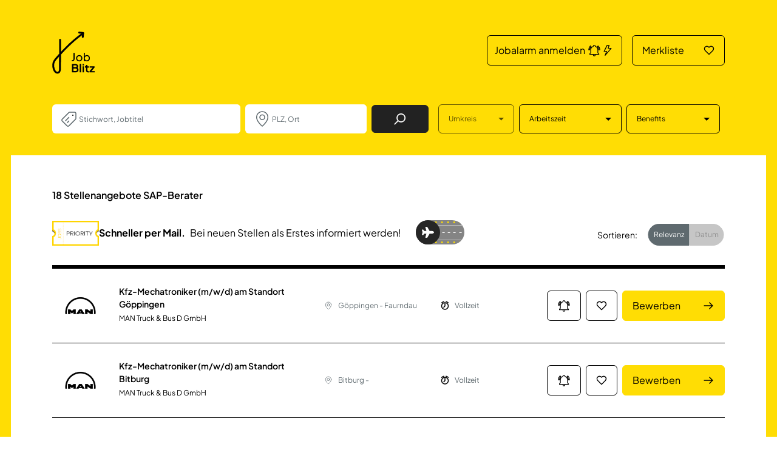

--- FILE ---
content_type: text/html; charset=UTF-8
request_url: https://www.jobblitz.de/stellenangebote/sap-beratung
body_size: 26252
content:
<!DOCTYPE html>
<html xmlns="http://www.w3.org/1999/xhtml" lang="de">
<head>
	<meta charset="utf-8"/>
	<meta http-equiv="X-UA-Compatible" content="IE=edge"/>
	<link rel="shortcut icon" type="image/ico" href="/static/img/favicon.ico"/>
			<meta property="og:title" content="Jobs SAP | Die Jobbörse für Helden | jobblitz.de" />
				<meta property="og:image" content="https://www.jobblitz.de/static/img/Media/SocialMediaSharingImage.png"/>
	
	<meta property="og:image:width" content="600" />
	<meta property="og:image:height" content="315" />
			<meta property="og:description" content=" stellenangebote sap beratung | SAP"/>
	
	<meta name="viewport" content="width=device-width, initial-scale=1" />

			<link rel="canonical" href="https://www.jobblitz.de/stellenangebote/sap-beratung"/>
	

			<title>Jobs SAP | Die Jobbörse für Helden | jobblitz.de</title>
	
	<link rel="preload" href="/scheme/v1.3/StyleSheets/main_relaunch.min.css?v=40-20260122" as="style">
	<link rel="preload" href="/scheme/v1.3/js/Dist/main_relaunch.bundled.min.js?v=40-20260122" as="script">
			<meta name="description" content=" stellenangebote sap beratung | SAP"/>
	
			<meta name="keywords" content="stellenangebote sap beratung">
	
						
			<meta name="robots" content="index, follow"/>
	
	<link rel="stylesheet" type="text/css" media="all"
		  href="/scheme/v1.3/StyleSheets/main_relaunch.min.css?v=40-20260122"/>
	<script defer type="text/javascript" src="/scheme/v1.3/js/Dist/main_relaunch.bundled.min.js?v=40-20260122"></script>
	<!--<script src="https://static.cleverpush.com/channel/loader/PqxZvxmzGxb3yrWjr.js" async></script>-->
    <script>window.gdprAppliesGlobally=true;if(!("cmp_id" in window)||window.cmp_id<1){window.cmp_id=0}if(!("cmp_cdid" in window)){window.cmp_cdid="a71ea4bc3fc6"}if(!("cmp_params" in window)){window.cmp_params=""}if(!("cmp_host" in window)){window.cmp_host="c.delivery.consentmanager.net"}if(!("cmp_cdn" in window)){window.cmp_cdn="cdn.consentmanager.net"}if(!("cmp_proto" in window)){window.cmp_proto="https:"}if(!("cmp_codesrc" in window)){window.cmp_codesrc="1"}window.cmp_getsupportedLangs=function(){var b=["DE","EN","FR","IT","NO","DA","FI","ES","PT","RO","BG","ET","EL","GA","HR","LV","LT","MT","NL","PL","SV","SK","SL","CS","HU","RU","SR","ZH","TR","UK","AR","BS"];if("cmp_customlanguages" in window){for(var a=0;a<window.cmp_customlanguages.length;a++){b.push(window.cmp_customlanguages[a].l.toUpperCase())}}return b};window.cmp_getRTLLangs=function(){var a=["AR"];if("cmp_customlanguages" in window){for(var b=0;b<window.cmp_customlanguages.length;b++){if("r" in window.cmp_customlanguages[b]&&window.cmp_customlanguages[b].r){a.push(window.cmp_customlanguages[b].l)}}}return a};window.cmp_getlang=function(j){if(typeof(j)!="boolean"){j=true}if(j&&typeof(cmp_getlang.usedlang)=="string"&&cmp_getlang.usedlang!==""){return cmp_getlang.usedlang}var g=window.cmp_getsupportedLangs();var c=[];var f=location.hash;var e=location.search;var a="languages" in navigator?navigator.languages:[];if(f.indexOf("cmplang=")!=-1){c.push(f.substr(f.indexOf("cmplang=")+8,2).toUpperCase())}else{if(e.indexOf("cmplang=")!=-1){c.push(e.substr(e.indexOf("cmplang=")+8,2).toUpperCase())}else{if("cmp_setlang" in window&&window.cmp_setlang!=""){c.push(window.cmp_setlang.toUpperCase())}else{if(a.length>0){for(var d=0;d<a.length;d++){c.push(a[d])}}}}}if("language" in navigator){c.push(navigator.language)}if("userLanguage" in navigator){c.push(navigator.userLanguage)}var h="";for(var d=0;d<c.length;d++){var b=c[d].toUpperCase();if(g.indexOf(b)!=-1){h=b;break}if(b.indexOf("-")!=-1){b=b.substr(0,2)}if(g.indexOf(b)!=-1){h=b;break}}if(h==""&&typeof(cmp_getlang.defaultlang)=="string"&&cmp_getlang.defaultlang!==""){return cmp_getlang.defaultlang}else{if(h==""){h="EN"}}h=h.toUpperCase();return h};(function(){var u=document;var v=u.getElementsByTagName;var h=window;var o="";var b="_en";if("cmp_getlang" in h){o=h.cmp_getlang().toLowerCase();if("cmp_customlanguages" in h){for(var q=0;q<h.cmp_customlanguages.length;q++){if(h.cmp_customlanguages[q].l.toUpperCase()==o.toUpperCase()){o="en";break}}}b="_"+o}function x(i,e){var w="";i+="=";var s=i.length;var d=location;if(d.hash.indexOf(i)!=-1){w=d.hash.substr(d.hash.indexOf(i)+s,9999)}else{if(d.search.indexOf(i)!=-1){w=d.search.substr(d.search.indexOf(i)+s,9999)}else{return e}}if(w.indexOf("&")!=-1){w=w.substr(0,w.indexOf("&"))}return w}var k=("cmp_proto" in h)?h.cmp_proto:"https:";if(k!="http:"&&k!="https:"){k="https:"}var g=("cmp_ref" in h)?h.cmp_ref:location.href;var j=u.createElement("script");j.setAttribute("data-cmp-ab","1");var c=x("cmpdesign","cmp_design" in h?h.cmp_design:"");var f=x("cmpregulationkey","cmp_regulationkey" in h?h.cmp_regulationkey:"");var r=x("cmpgppkey","cmp_gppkey" in h?h.cmp_gppkey:"");var n=x("cmpatt","cmp_att" in h?h.cmp_att:"");j.src=k+"//"+h.cmp_host+"/delivery/cmp.php?"+("cmp_id" in h&&h.cmp_id>0?"id="+h.cmp_id:"")+("cmp_cdid" in h?"&cdid="+h.cmp_cdid:"")+"&h="+encodeURIComponent(g)+(c!=""?"&cmpdesign="+encodeURIComponent(c):"")+(f!=""?"&cmpregulationkey="+encodeURIComponent(f):"")+(r!=""?"&cmpgppkey="+encodeURIComponent(r):"")+(n!=""?"&cmpatt="+encodeURIComponent(n):"")+("cmp_params" in h?"&"+h.cmp_params:"")+(u.cookie.length>0?"&__cmpfcc=1":"")+"&l="+o.toLowerCase()+"&o="+(new Date()).getTime();j.type="text/javascript";j.async=true;if(u.currentScript&&u.currentScript.parentElement){u.currentScript.parentElement.appendChild(j)}else{if(u.body){u.body.appendChild(j)}else{var t=v("body");if(t.length==0){t=v("div")}if(t.length==0){t=v("span")}if(t.length==0){t=v("ins")}if(t.length==0){t=v("script")}if(t.length==0){t=v("head")}if(t.length>0){t[0].appendChild(j)}}}var m="js";var p=x("cmpdebugunminimized","cmpdebugunminimized" in h?h.cmpdebugunminimized:0)>0?"":".min";var a=x("cmpdebugcoverage","cmp_debugcoverage" in h?h.cmp_debugcoverage:"");if(a=="1"){m="instrumented";p=""}var j=u.createElement("script");j.src=k+"//"+h.cmp_cdn+"/delivery/"+m+"/cmp"+b+p+".js";j.type="text/javascript";j.setAttribute("data-cmp-ab","1");j.async=true;if(u.currentScript&&u.currentScript.parentElement){u.currentScript.parentElement.appendChild(j)}else{if(u.body){u.body.appendChild(j)}else{var t=v("body");if(t.length==0){t=v("div")}if(t.length==0){t=v("span")}if(t.length==0){t=v("ins")}if(t.length==0){t=v("script")}if(t.length==0){t=v("head")}if(t.length>0){t[0].appendChild(j)}}}})();window.cmp_addFrame=function(b){if(!window.frames[b]){if(document.body){var a=document.createElement("iframe");a.style.cssText="display:none";if("cmp_cdn" in window&&"cmp_ultrablocking" in window&&window.cmp_ultrablocking>0){a.src="//"+window.cmp_cdn+"/delivery/empty.html"}a.name=b;document.body.appendChild(a)}else{window.setTimeout(window.cmp_addFrame,10,b)}}};window.cmp_rc=function(h){var b=document.cookie;var f="";var d=0;while(b!=""&&d<100){d++;while(b.substr(0,1)==" "){b=b.substr(1,b.length)}var g=b.substring(0,b.indexOf("="));if(b.indexOf(";")!=-1){var c=b.substring(b.indexOf("=")+1,b.indexOf(";"))}else{var c=b.substr(b.indexOf("=")+1,b.length)}if(h==g){f=c}var e=b.indexOf(";")+1;if(e==0){e=b.length}b=b.substring(e,b.length)}return(f)};window.cmp_stub=function(){var a=arguments;__cmp.a=__cmp.a||[];if(!a.length){return __cmp.a}else{if(a[0]==="ping"){if(a[1]===2){a[2]({gdprApplies:gdprAppliesGlobally,cmpLoaded:false,cmpStatus:"stub",displayStatus:"hidden",apiVersion:"2.0",cmpId:31},true)}else{a[2](false,true)}}else{if(a[0]==="getUSPData"){a[2]({version:1,uspString:window.cmp_rc("")},true)}else{if(a[0]==="getTCData"){__cmp.a.push([].slice.apply(a))}else{if(a[0]==="addEventListener"||a[0]==="removeEventListener"){__cmp.a.push([].slice.apply(a))}else{if(a.length==4&&a[3]===false){a[2]({},false)}else{__cmp.a.push([].slice.apply(a))}}}}}}};window.cmp_gpp_ping=function(){return{gppVersion:"1.0",cmpStatus:"stub",cmpDisplayStatus:"hidden",supportedAPIs:["tcfca","usnat","usca","usva","usco","usut","usct"],cmpId:31}};window.cmp_gppstub=function(){var a=arguments;__gpp.q=__gpp.q||[];if(!a.length){return __gpp.q}var g=a[0];var f=a.length>1?a[1]:null;var e=a.length>2?a[2]:null;if(g==="ping"){return window.cmp_gpp_ping()}else{if(g==="addEventListener"){__gpp.e=__gpp.e||[];if(!("lastId" in __gpp)){__gpp.lastId=0}__gpp.lastId++;var c=__gpp.lastId;__gpp.e.push({id:c,callback:f});return{eventName:"listenerRegistered",listenerId:c,data:true,pingData:window.cmp_gpp_ping()}}else{if(g==="removeEventListener"){var h=false;__gpp.e=__gpp.e||[];for(var d=0;d<__gpp.e.length;d++){if(__gpp.e[d].id==e){__gpp.e[d].splice(d,1);h=true;break}}return{eventName:"listenerRemoved",listenerId:e,data:h,pingData:window.cmp_gpp_ping()}}else{if(g==="getGPPData"){return{sectionId:3,gppVersion:1,sectionList:[],applicableSections:[0],gppString:"",pingData:window.cmp_gpp_ping()}}else{if(g==="hasSection"||g==="getSection"||g==="getField"){return null}else{__gpp.q.push([].slice.apply(a))}}}}}};window.cmp_msghandler=function(d){var a=typeof d.data==="string";try{var c=a?JSON.parse(d.data):d.data}catch(f){var c=null}if(typeof(c)==="object"&&c!==null&&"__cmpCall" in c){var b=c.__cmpCall;window.__cmp(b.command,b.parameter,function(h,g){var e={__cmpReturn:{returnValue:h,success:g,callId:b.callId}};d.source.postMessage(a?JSON.stringify(e):e,"*")})}if(typeof(c)==="object"&&c!==null&&"__uspapiCall" in c){var b=c.__uspapiCall;window.__uspapi(b.command,b.version,function(h,g){var e={__uspapiReturn:{returnValue:h,success:g,callId:b.callId}};d.source.postMessage(a?JSON.stringify(e):e,"*")})}if(typeof(c)==="object"&&c!==null&&"__tcfapiCall" in c){var b=c.__tcfapiCall;window.__tcfapi(b.command,b.version,function(h,g){var e={__tcfapiReturn:{returnValue:h,success:g,callId:b.callId}};d.source.postMessage(a?JSON.stringify(e):e,"*")},b.parameter)}if(typeof(c)==="object"&&c!==null&&"__gppCall" in c){var b=c.__gppCall;window.__gpp(b.command,function(h,g){var e={__gppReturn:{returnValue:h,success:g,callId:b.callId}};d.source.postMessage(a?JSON.stringify(e):e,"*")},"parameter" in b?b.parameter:null,"version" in b?b.version:1)}};window.cmp_setStub=function(a){if(!(a in window)||(typeof(window[a])!=="function"&&typeof(window[a])!=="object"&&(typeof(window[a])==="undefined"||window[a]!==null))){window[a]=window.cmp_stub;window[a].msgHandler=window.cmp_msghandler;window.addEventListener("message",window.cmp_msghandler,false)}};window.cmp_setGppStub=function(a){if(!(a in window)||(typeof(window[a])!=="function"&&typeof(window[a])!=="object"&&(typeof(window[a])==="undefined"||window[a]!==null))){window[a]=window.cmp_gppstub;window[a].msgHandler=window.cmp_msghandler;window.addEventListener("message",window.cmp_msghandler,false)}};window.cmp_addFrame("__cmpLocator");if(!("cmp_disableusp" in window)||!window.cmp_disableusp){window.cmp_addFrame("__uspapiLocator")}if(!("cmp_disabletcf" in window)||!window.cmp_disabletcf){window.cmp_addFrame("__tcfapiLocator")}if(!("cmp_disablegpp" in window)||!window.cmp_disablegpp){window.cmp_addFrame("__gppLocator")}window.cmp_setStub("__cmp");if(!("cmp_disabletcf" in window)||!window.cmp_disabletcf){window.cmp_setStub("__tcfapi")}if(!("cmp_disableusp" in window)||!window.cmp_disableusp){window.cmp_setStub("__uspapi")}if(!("cmp_disablegpp" in window)||!window.cmp_disablegpp){window.cmp_setGppStub("__gpp")};</script>
	<script defer>
		window.dataLayer = window.dataLayer || [];
	</script>
	<!--<link rel="dns-prefetch" href="https://www.google-analytics.com">
	<link rel="dns-prefetch" href="https://www.googletagmanager.com">  -->

	<link rel="dns-prefetch" href="https://tr-ss.jobblitz.de">
	<!-- CHEQ INVOCATION TAG -->
	<script async src='https://euob.herbgreencolumn.com/sxp/i/9c4cfd49c386318f0535f307f607022f.js' data-ch='cheq4ppc' class='ct_clicktrue_41813' data-jsonp="onCheqResponse"></script>
	<!-- END CHEQ INVOCATION TAG -->

		<script type="text/plain" class="cmplazyload" data-cmp-vendor="c39697">
		(function(w, d, s, l, i) {
				w[l] = w[l] || [];
				w[l].push({
					'gtm.start':
						new Date().getTime(), event: 'gtm.js'
				});
				var f = d.getElementsByTagName(s)[0],
					j = d.createElement(s), dl = l != 'dataLayer' ? '&l=' + l : '';
				j.async = true;
				j.src =
					'https://tr-ss.jobblitz.de/gtm.js?id=' + i + dl;
				f.parentNode.insertBefore(j, f);
			})(window, document, 'script', 'dataLayer', 'GTM-T6GLMFB');
	</script>
		<script>
			console.log("google load"); // TODO after testing should be deleted
		</script>
	</head>

<body class="template-default bg-primary
	">
		<div class="default-page-wrap bg-white" data-disable-bg-transition="1">
	<header class="header">
		<nav class="navbar" id="main-navigation">
			<div class="container">
				<a class="navbar-brand" href="/">
					<picture>
							 
		   <img  class="img-fluid " src="/scheme/v1.3/img/logo-jobblitz.svg"  width="70" height="70"
		    alt="Logo Jobblitz" loading="lazy">
		</picture>
				</a>
				<style>
	@media (min-width: 992px) {
		.mainNavbar {
			width: 43% !important;
		}
	}
	@media (max-width: 575.98px) { /* Gilt für Bildschirme kleiner als 576px */
		.mainNavbar {
			width: 75% !important;
		}
	}
</style>

<ul class="navbar-nav mainNavbar">
	<div class="row d-flex justify-content-end">
		<div class="col-xxl-5 col-xl-6 col-lg-7 col-md-8 col-9">
			<li class="nav-item">
				<a id="cleverPushGlobal" class="btn btn-outline-dark d-flex align-items-center justify-content-between fs-lg-4 fs-5_5 px-lg-3 py-lg-3 px-3 py-2">
					<span>Jobalarm anmelden</span>
					<div class="d-flex justify-content-center align-items-center">
						<svg xmlns="http://www.w3.org/2000/svg" width="22" height="20" viewBox="0 0 24 24" fill="none">
							<path d="M21,19V20H3V19L5,17V11C5,7.9 7.03,5.17 10,4.29C10,4.19 10,4.1 10,4A2,2 0 0,1 12,2A2,2 0 0,1 14,4C14,4.1 14,4.19 14,4.29C16.97,5.17 19,7.9 19,11V17L21,19M14,21A2,2 0 0,1 12,23A2,2 0 0,1 10,21M19.75,3.19L18.33,4.61C20.04,6.3 21,8.6 21,11H23C23,8.07 21.84,5.25 19.75,3.19M1,11H3C3,8.6 3.96,6.3 5.67,4.61L4.25,3.19C2.16,5.25 1,8.07 1,11Z" stroke="currentColor" stroke-width="1.5" stroke-linejoin="round"></path>
						</svg>
						<svg xmlns="http://www.w3.org/2000/svg" width="22" height="20" viewBox="0 0 24 24" fill="none">
							<path d="M11 2L5 14H10L7 22L19 8H13L15 2H11Z" stroke="currentColor" stroke-width="1.5" stroke-linejoin="round"></path>
						</svg>
					</div>
				</a>
			</li>
		</div>
		<div class="col-xxl-3 col-lg-4 col-6 ps-md-0">
			<li class="nav-item position-relative">
				<span class="badge bg-light text-secondary fs-5_5 position-absolute top-0 start-100p translate-middle px-lg-3 py-lg-1_5 px-2 py-1 fav-count d-none">0</span>
				<a href="/Merkliste" class="btn btn-outline-dark d-flex align-items-center justify-content-between fs-lg-4 fs-5_5 px-lg-4 py-lg-3 px-3 py-2">
					<span>Merkliste</span>
					<svg width="18" height="16" fill="none" xmlns="http://www.w3.org/2000/svg">
						<path d="M2.68835 8.25947 9 14.5711l6.3116-6.31163c1.5845-1.58447 1.5845-4.1534 0-5.73787-1.5844-1.584465-4.1533-1.584465-5.73781 0L9 3.09539l-.57379-.57379c-1.58446-1.584465-4.15339-1.584465-5.73786 0-1.58447 1.58447-1.58447 4.1534 0 5.73787Z" stroke="currentColor" stroke-width="1.5" stroke-linejoin="round"></path>
					</svg>
				</a>
			</li>
		</div>
	</div>
</ul>


			</div>
		</nav>
	</header>

	<main>
		<div id="search-navigation" class="bg-primary z-modal">
			<form autocomplete="off" action="/Suchergebnisse"
	  id="searchbox-form" method="get" class="job-search-form job-search-form--filters bg-primary container" onsubmit="window.updateSearchForm(event)"
	  data-url="/filter?categoryId=25&amp;areaRadius=30&page="
>
	<div class="job-search-form__input-container position-relative d-flex flex-column flex-lg-row justify-content-between">
		<a class="navbar-brand d-none me-auto" href="/">
			<picture>
							 
		   <img  class="img-fluid " src="/scheme/v1.3/img/logo-jobblitz.svg"  width="48" height="48"
		    alt="Logo Jobblitz" loading="lazy">
		</picture>
		</a>

		<div class="job-search-form__main-inputs d-flex flex-column flex-lg-row align-items-lg-center me-lg-2 me-xl-4 mb-2 mb-lg-0 flex-xxl-grow-1">
			<div class="form-group input-job ps-7 mb-2 mb-lg-0 me-lg-1 me-xl-2">
				<svg class="position-absolute start-3 start-xl-3 d-inline-block top-50p translate-middle-y" width='32' height='32' viewBox='0 0 32 32' fill='none' xmlns='http://www.w3.org/2000/svg'> <path d='M9.99967 19L15.4997 13.5M12.9997 22L15.4997 19.5M4.41391 16.5858L15.4139 5.58579C15.789 5.21071 16.2977 5 16.8281 5H24.9997C26.1043 5 26.9997 5.89543 26.9997 7V15.1716C26.9997 15.702 26.789 16.2107 26.4139 16.5858L15.4139 27.5858C14.6329 28.3668 13.3665 28.3668 12.5855 27.5858L4.41391 19.4142C3.63286 18.6332 3.63286 17.3668 4.41391 16.5858Z' stroke='#5F6A6F' stroke-width='1.5' stroke-linecap='round' stroke-linejoin='round'/> <path d='M23 10C23 10.5523 22.5523 11 22 11C21.4477 11 21 10.5523 21 10C21 9.44772 21.4477 9 22 9C22.5523 9 23 9.44772 23 10Z' fill='black'/></svg>
				<input type="text" autocomplete="off" id="Searchterm" name="searchQuery" data-dropdown="#dropdown-jobs"
					placeholder="Stichwort, Jobtitel" class="form-control fs-4" value="">
									<input name="categoryId" autocomplete="off" id="categoryId" type="hidden" value="25"/>
															</div>
			<input name="cityId" autocomplete="off" id="cityId" type="hidden" value=""/>
			<div class="form-group input-city ps-7 mb-2 mb-lg-0 me-lg-1 me-xl-2">
				<svg class="position-absolute start-3 start-xl-3 d-inline-block top-50p translate-middle-y" width='32' height='32' viewBox='0 0 32 32' fill='none' xmlns='http://www.w3.org/2000/svg'> <circle cx='16' cy='13.3333' r='4' stroke='#5F6A6F' stroke-width='1.5' stroke-linecap='round' stroke-linejoin='round'/> <path d='M25.3346 13C25.3346 20.5 16.0013 28 16.0013 28C16.0013 28 6.66797 20.5 6.66797 13C6.66797 8.02944 10.8466 4 16.0013 4C21.156 4 25.3346 8.02944 25.3346 13Z' stroke='#5F6A6F' stroke-width='1.5' stroke-linecap='round' stroke-linejoin='round'/></svg>
				<input type="text" name="city" autocomplete="off" id="cityName" data-dropdown="#dropdown-cities"
					placeholder="PLZ, Ort" class="search-input form-control fs-4 "
										/>
			</div>
			<button id="search-submit" type="submit" class="job-search-submit btn btn-dark d-flex justify-content-center align-items-center px-lg-9">
				<span class="visually-hidden">Job Finden</span>
				<svg width='20' height='20' viewBox='0 0 17 17' fill='none' xmlns='http://www.w3.org/2000/svg'> <path d='M1.125 15.875L5.8125 11.1875M15.5 7.125C15.5 10.2316 12.9816 12.75 9.875 12.75C6.7684 12.75 4.25 10.2316 4.25 7.125C4.25 4.0184 6.7684 1.5 9.875 1.5C12.9816 1.5 15.5 4.0184 15.5 7.125Z' stroke='currentColor' stroke-width='1.5' stroke-linecap='round' stroke-linejoin='round'/> </svg>
			</button>
		</div>
		<div class="job-search-form__filters position-fixed position-lg-static d-flex flex-column flex-lg-row flex-grow-1 justify-content-lg-center me-lg-1 me-xl-2 mh-100">
			<div class="job-search-form__filters-header d-flex d-lg-none justify-content-end bg-white position-fixed top-2 end-2 z-dropdown">
				<button type="button" class="job-search-form-filter-toggle btn btn-transparent">
					<svg xmlns="http://www.w3.org/2000/svg" width="32" height="32" fill="none"><path d="M9 23 23 9m0 14L9 9" stroke="#000" stroke-width="1.5" stroke-linecap="round" stroke-linejoin="round"/></svg>
				</button>
			</div>
			<div class="input-range btn-group d-flex flex-column d-lg-inline-flex flex-lg-row flex-lg-grow-1 p-lg-0  mt-17 mt-lg-0 mb-2 mb-lg-0 me-lg-1 me-xl-2">
				<button class="btn btn-outline-secondary btn-hover-dark dropdown-toggle d-flex justify-content-between align-items-center" type="button" id="areaRadiusDropdown" data-bs-toggle="dropdown" data-bs-offset="0,8" data-bs-auto-close="outside" aria-expanded="false" data-search-filter-toggle="1" disabled>
					<span class="me-xxl-9 me-2 fs-5_5 ">Umkreis<span id="areaRadiusIndicator"></span></span>
				</button>
				<ul class="dropdown-menu border-lg" aria-labelledby="areaRadiusDropdown">
					<li class="dropdown-item fs-5_5 p-0">
						<div class="form-check d-flex position-relative ps-0 mb-0">
							<input class="form-check-input position-absolute top-50p start-4 translate-middle-y mt-0 ms-0 ps-6 pb-6 ps-lg-3 pb-lg-3" type="radio" name="areaRadius" value="5" id="areaRadius-5">
							<label class="form-check-label d-block flex-grow-1 text-wrap text-lg-nowrap ps-14 ps-lg-10 py-4 py-lg-2 pe-4" for="areaRadius-5">
								5 km
							</label>
						</div>
					</li>
					<li class="dropdown-item fs-5_5 p-0">
						<div class="form-check d-flex position-relative ps-0 mb-0">
							<input class="form-check-input position-absolute top-50p start-4 translate-middle-y mt-0 ms-0 ps-6 pb-6 ps-lg-3 pb-lg-3" type="radio" name="areaRadius" value="10" id="areaRadius-10">
							<label class="form-check-label d-block flex-grow-1 text-wrap text-lg-nowrap ps-14 ps-lg-10 py-4 py-lg-2 pe-4" for="areaRadius-10">
								10 km
							</label>
						</div>
					</li>
					<li class="dropdown-item fs-5_5 p-0">
						<div class="form-check d-flex position-relative ps-0 mb-0">
							<input class="form-check-input position-absolute top-50p start-4 translate-middle-y mt-0 ms-0 ps-6 pb-6 ps-lg-3 pb-lg-3" type="radio" name="areaRadius" value="15" id="areaRadius-15">
							<label class="form-check-label d-block flex-grow-1 text-wrap text-lg-nowrap ps-14 ps-lg-10 py-4 py-lg-2 pe-4" for="areaRadius-15">
								15 km
							</label>
						</div>
					</li>
					<li class="dropdown-item fs-5_5 p-0">
						<div class="form-check d-flex position-relative ps-0 mb-0">
							<input class="form-check-input position-absolute top-50p start-4 translate-middle-y mt-0 ms-0 ps-6 pb-6 ps-lg-3 pb-lg-3" type="radio" name="areaRadius" value="30" id="areaRadius-30" checked>
							<label class="form-check-label d-block flex-grow-1 text-wrap text-lg-nowrap ps-14 ps-lg-10 py-4 py-lg-2 pe-4" for="areaRadius-30">
								30 km
							</label>
						</div>
					</li>
					<li class="dropdown-item fs-5_5 p-0">
						<div class="form-check d-flex position-relative ps-0 mb-0">
							<input class="form-check-input position-absolute top-50p start-4 translate-middle-y mt-0 ms-0 ps-6 pb-6 ps-lg-3 pb-lg-3" type="radio" name="areaRadius" value="50" id="areaRadius-50">
							<label class="form-check-label d-block flex-grow-1 text-wrap text-lg-nowrap ps-14 ps-lg-10 py-4 py-lg-2 pe-4" for="areaRadius-50">
								50 km
							</label>
						</div>
					</li>
					<li class="dropdown-item fs-5_5 p-0">
						<div class="form-check d-flex position-relative ps-0 mb-0">
							<input class="form-check-input position-absolute top-50p start-4 translate-middle-y mt-0 ms-0 ps-6 pb-6 ps-lg-3 pb-lg-3" type="radio" name="areaRadius" value="100" id="areaRadius-100">
							<label class="form-check-label d-block flex-grow-1 text-wrap text-lg-nowrap ps-14 ps-lg-10 py-4 py-lg-2 pe-4" for="areaRadius-100">
								100 km
							</label>
						</div>
					</li>
					<li class="dropdown-item fs-5_5 p-0">
						<div class="form-check d-flex position-relative ps-0 mb-0">
							<input class="form-check-input position-absolute top-50p start-4 translate-middle-y mt-0 ms-0 ps-6 pb-6 ps-lg-3 pb-lg-3" type="radio" name="areaRadius" value="150" id="areaRadius-150">
							<label class="form-check-label d-block flex-grow-1 text-wrap text-lg-nowrap ps-14 ps-lg-10 py-4 py-lg-2 pe-4" for="areaRadius-150">
								150 km
							</label>
						</div>
					</li>
				</ul>
			</div>
			<!-- <div class="input-category btn-group d-flex flex-column d-lg-inline-flex flex-lg-row flex-lg-grow-1 mb-2 mb-lg-0 me-lg-1 me-xl-2"> -->
			<div class="input-category d-none">
				<button class="btn btn-outline-secondary dropdown-toggle d-flex justify-content-between align-items-center" type="button" id="categoryDropdown" data-bs-toggle="dropdown" data-bs-offset="0,8" data-bs-auto-close="outside" aria-expanded="false" data-search-filter-toggle="1" >
					<span class="me-xxl-9 me-2 fs-5_5 ">Kategorie</span><span id="categoryIdIndicator" class="bg-dark text-light p-1 ms-auto me-2 invisible">0</span>
				</button>
									<ul class="dropdown-menu border-lg" aria-labelledby="categoryDropdown">
													<li class="dropdown-item fs-5_5 p-0">
								<div class="form-check d-flex position-relative ps-0 mb-0">
									<input class="form-check-input position-absolute top-50p start-4 translate-middle-y mt-0 ms-0 ps-6 pb-6 ps-lg-3 pb-lg-3" type="checkbox" name="categoryId" value="1" id="categoryId-1">
									<label class="form-check-label d-block flex-grow-1 text-wrap text-lg-nowrap ps-14 ps-lg-10 py-4 py-lg-2 pe-4" for="categoryId-1">
										Vorstand / Geschäftsführung
									</label>
								</div>
							</li>
													<li class="dropdown-item fs-5_5 p-0">
								<div class="form-check d-flex position-relative ps-0 mb-0">
									<input class="form-check-input position-absolute top-50p start-4 translate-middle-y mt-0 ms-0 ps-6 pb-6 ps-lg-3 pb-lg-3" type="checkbox" name="categoryId" value="2" id="categoryId-2">
									<label class="form-check-label d-block flex-grow-1 text-wrap text-lg-nowrap ps-14 ps-lg-10 py-4 py-lg-2 pe-4" for="categoryId-2">
										Personalwesen
									</label>
								</div>
							</li>
													<li class="dropdown-item fs-5_5 p-0">
								<div class="form-check d-flex position-relative ps-0 mb-0">
									<input class="form-check-input position-absolute top-50p start-4 translate-middle-y mt-0 ms-0 ps-6 pb-6 ps-lg-3 pb-lg-3" type="checkbox" name="categoryId" value="3" id="categoryId-3">
									<label class="form-check-label d-block flex-grow-1 text-wrap text-lg-nowrap ps-14 ps-lg-10 py-4 py-lg-2 pe-4" for="categoryId-3">
										Rechtswesen
									</label>
								</div>
							</li>
													<li class="dropdown-item fs-5_5 p-0">
								<div class="form-check d-flex position-relative ps-0 mb-0">
									<input class="form-check-input position-absolute top-50p start-4 translate-middle-y mt-0 ms-0 ps-6 pb-6 ps-lg-3 pb-lg-3" type="checkbox" name="categoryId" value="4" id="categoryId-4">
									<label class="form-check-label d-block flex-grow-1 text-wrap text-lg-nowrap ps-14 ps-lg-10 py-4 py-lg-2 pe-4" for="categoryId-4">
										Finanzen / Controlling / Steuern
									</label>
								</div>
							</li>
													<li class="dropdown-item fs-5_5 p-0">
								<div class="form-check d-flex position-relative ps-0 mb-0">
									<input class="form-check-input position-absolute top-50p start-4 translate-middle-y mt-0 ms-0 ps-6 pb-6 ps-lg-3 pb-lg-3" type="checkbox" name="categoryId" value="5" id="categoryId-5">
									<label class="form-check-label d-block flex-grow-1 text-wrap text-lg-nowrap ps-14 ps-lg-10 py-4 py-lg-2 pe-4" for="categoryId-5">
										Kaufmännische Berufe &amp; Verwaltung
									</label>
								</div>
							</li>
													<li class="dropdown-item fs-5_5 p-0">
								<div class="form-check d-flex position-relative ps-0 mb-0">
									<input class="form-check-input position-absolute top-50p start-4 translate-middle-y mt-0 ms-0 ps-6 pb-6 ps-lg-3 pb-lg-3" type="checkbox" name="categoryId" value="6" id="categoryId-6">
									<label class="form-check-label d-block flex-grow-1 text-wrap text-lg-nowrap ps-14 ps-lg-10 py-4 py-lg-2 pe-4" for="categoryId-6">
										Assistenz / Sekretariat
									</label>
								</div>
							</li>
													<li class="dropdown-item fs-5_5 p-0">
								<div class="form-check d-flex position-relative ps-0 mb-0">
									<input class="form-check-input position-absolute top-50p start-4 translate-middle-y mt-0 ms-0 ps-6 pb-6 ps-lg-3 pb-lg-3" type="checkbox" name="categoryId" value="7" id="categoryId-7">
									<label class="form-check-label d-block flex-grow-1 text-wrap text-lg-nowrap ps-14 ps-lg-10 py-4 py-lg-2 pe-4" for="categoryId-7">
										Vertrieb / Verkauf
									</label>
								</div>
							</li>
													<li class="dropdown-item fs-5_5 p-0">
								<div class="form-check d-flex position-relative ps-0 mb-0">
									<input class="form-check-input position-absolute top-50p start-4 translate-middle-y mt-0 ms-0 ps-6 pb-6 ps-lg-3 pb-lg-3" type="checkbox" name="categoryId" value="8" id="categoryId-8">
									<label class="form-check-label d-block flex-grow-1 text-wrap text-lg-nowrap ps-14 ps-lg-10 py-4 py-lg-2 pe-4" for="categoryId-8">
										Marketing / Werbung / Design
									</label>
								</div>
							</li>
													<li class="dropdown-item fs-5_5 p-0">
								<div class="form-check d-flex position-relative ps-0 mb-0">
									<input class="form-check-input position-absolute top-50p start-4 translate-middle-y mt-0 ms-0 ps-6 pb-6 ps-lg-3 pb-lg-3" type="checkbox" name="categoryId" value="9" id="categoryId-9">
									<label class="form-check-label d-block flex-grow-1 text-wrap text-lg-nowrap ps-14 ps-lg-10 py-4 py-lg-2 pe-4" for="categoryId-9">
										PR / Journalismus / Medien / Kultur
									</label>
								</div>
							</li>
													<li class="dropdown-item fs-5_5 p-0">
								<div class="form-check d-flex position-relative ps-0 mb-0">
									<input class="form-check-input position-absolute top-50p start-4 translate-middle-y mt-0 ms-0 ps-6 pb-6 ps-lg-3 pb-lg-3" type="checkbox" name="categoryId" value="10" id="categoryId-10">
									<label class="form-check-label d-block flex-grow-1 text-wrap text-lg-nowrap ps-14 ps-lg-10 py-4 py-lg-2 pe-4" for="categoryId-10">
										IT / TK / Software-Entwicklung
									</label>
								</div>
							</li>
													<li class="dropdown-item fs-5_5 p-0">
								<div class="form-check d-flex position-relative ps-0 mb-0">
									<input class="form-check-input position-absolute top-50p start-4 translate-middle-y mt-0 ms-0 ps-6 pb-6 ps-lg-3 pb-lg-3" type="checkbox" name="categoryId" value="11" id="categoryId-11">
									<label class="form-check-label d-block flex-grow-1 text-wrap text-lg-nowrap ps-14 ps-lg-10 py-4 py-lg-2 pe-4" for="categoryId-11">
										Consulting / Beratung
									</label>
								</div>
							</li>
													<li class="dropdown-item fs-5_5 p-0">
								<div class="form-check d-flex position-relative ps-0 mb-0">
									<input class="form-check-input position-absolute top-50p start-4 translate-middle-y mt-0 ms-0 ps-6 pb-6 ps-lg-3 pb-lg-3" type="checkbox" name="categoryId" value="12" id="categoryId-12">
									<label class="form-check-label d-block flex-grow-1 text-wrap text-lg-nowrap ps-14 ps-lg-10 py-4 py-lg-2 pe-4" for="categoryId-12">
										Banken / Versicherungen / Finanzdienstleister
									</label>
								</div>
							</li>
													<li class="dropdown-item fs-5_5 p-0">
								<div class="form-check d-flex position-relative ps-0 mb-0">
									<input class="form-check-input position-absolute top-50p start-4 translate-middle-y mt-0 ms-0 ps-6 pb-6 ps-lg-3 pb-lg-3" type="checkbox" name="categoryId" value="13" id="categoryId-13">
									<label class="form-check-label d-block flex-grow-1 text-wrap text-lg-nowrap ps-14 ps-lg-10 py-4 py-lg-2 pe-4" for="categoryId-13">
										Ingenieurberufe / Techniker
									</label>
								</div>
							</li>
													<li class="dropdown-item fs-5_5 p-0">
								<div class="form-check d-flex position-relative ps-0 mb-0">
									<input class="form-check-input position-absolute top-50p start-4 translate-middle-y mt-0 ms-0 ps-6 pb-6 ps-lg-3 pb-lg-3" type="checkbox" name="categoryId" value="14" id="categoryId-14">
									<label class="form-check-label d-block flex-grow-1 text-wrap text-lg-nowrap ps-14 ps-lg-10 py-4 py-lg-2 pe-4" for="categoryId-14">
										Architektur / Bauwesen
									</label>
								</div>
							</li>
													<li class="dropdown-item fs-5_5 p-0">
								<div class="form-check d-flex position-relative ps-0 mb-0">
									<input class="form-check-input position-absolute top-50p start-4 translate-middle-y mt-0 ms-0 ps-6 pb-6 ps-lg-3 pb-lg-3" type="checkbox" name="categoryId" value="15" id="categoryId-15">
									<label class="form-check-label d-block flex-grow-1 text-wrap text-lg-nowrap ps-14 ps-lg-10 py-4 py-lg-2 pe-4" for="categoryId-15">
										Forschung und Wissenschaft
									</label>
								</div>
							</li>
													<li class="dropdown-item fs-5_5 p-0">
								<div class="form-check d-flex position-relative ps-0 mb-0">
									<input class="form-check-input position-absolute top-50p start-4 translate-middle-y mt-0 ms-0 ps-6 pb-6 ps-lg-3 pb-lg-3" type="checkbox" name="categoryId" value="16" id="categoryId-16">
									<label class="form-check-label d-block flex-grow-1 text-wrap text-lg-nowrap ps-14 ps-lg-10 py-4 py-lg-2 pe-4" for="categoryId-16">
										Medizin und Gesundheit
									</label>
								</div>
							</li>
													<li class="dropdown-item fs-5_5 p-0">
								<div class="form-check d-flex position-relative ps-0 mb-0">
									<input class="form-check-input position-absolute top-50p start-4 translate-middle-y mt-0 ms-0 ps-6 pb-6 ps-lg-3 pb-lg-3" type="checkbox" name="categoryId" value="17" id="categoryId-17">
									<label class="form-check-label d-block flex-grow-1 text-wrap text-lg-nowrap ps-14 ps-lg-10 py-4 py-lg-2 pe-4" for="categoryId-17">
										Bildung / Erziehung / Soziale Berufe
									</label>
								</div>
							</li>
													<li class="dropdown-item fs-5_5 p-0">
								<div class="form-check d-flex position-relative ps-0 mb-0">
									<input class="form-check-input position-absolute top-50p start-4 translate-middle-y mt-0 ms-0 ps-6 pb-6 ps-lg-3 pb-lg-3" type="checkbox" name="categoryId" value="18" id="categoryId-18">
									<label class="form-check-label d-block flex-grow-1 text-wrap text-lg-nowrap ps-14 ps-lg-10 py-4 py-lg-2 pe-4" for="categoryId-18">
										Gastronomie / Tourismus
									</label>
								</div>
							</li>
													<li class="dropdown-item fs-5_5 p-0">
								<div class="form-check d-flex position-relative ps-0 mb-0">
									<input class="form-check-input position-absolute top-50p start-4 translate-middle-y mt-0 ms-0 ps-6 pb-6 ps-lg-3 pb-lg-3" type="checkbox" name="categoryId" value="19" id="categoryId-19">
									<label class="form-check-label d-block flex-grow-1 text-wrap text-lg-nowrap ps-14 ps-lg-10 py-4 py-lg-2 pe-4" for="categoryId-19">
										Handwerk / gewerblich-technische Berufe
									</label>
								</div>
							</li>
													<li class="dropdown-item fs-5_5 p-0">
								<div class="form-check d-flex position-relative ps-0 mb-0">
									<input class="form-check-input position-absolute top-50p start-4 translate-middle-y mt-0 ms-0 ps-6 pb-6 ps-lg-3 pb-lg-3" type="checkbox" name="categoryId" value="21" id="categoryId-21">
									<label class="form-check-label d-block flex-grow-1 text-wrap text-lg-nowrap ps-14 ps-lg-10 py-4 py-lg-2 pe-4" for="categoryId-21">
										Einkauf / Logistik / Materialwirtschaft
									</label>
								</div>
							</li>
													<li class="dropdown-item fs-5_5 p-0">
								<div class="form-check d-flex position-relative ps-0 mb-0">
									<input class="form-check-input position-absolute top-50p start-4 translate-middle-y mt-0 ms-0 ps-6 pb-6 ps-lg-3 pb-lg-3" type="checkbox" name="categoryId" value="22" id="categoryId-22">
									<label class="form-check-label d-block flex-grow-1 text-wrap text-lg-nowrap ps-14 ps-lg-10 py-4 py-lg-2 pe-4" for="categoryId-22">
										Hilfskräfte, Aushilfs- und Nebenjobs
									</label>
								</div>
							</li>
													<li class="dropdown-item fs-5_5 p-0">
								<div class="form-check d-flex position-relative ps-0 mb-0">
									<input class="form-check-input position-absolute top-50p start-4 translate-middle-y mt-0 ms-0 ps-6 pb-6 ps-lg-3 pb-lg-3" type="checkbox" name="categoryId" value="23" id="categoryId-23">
									<label class="form-check-label d-block flex-grow-1 text-wrap text-lg-nowrap ps-14 ps-lg-10 py-4 py-lg-2 pe-4" for="categoryId-23">
										Berufskraftfahrer / Personenbeförderung (Land, Wasser, Luft)
									</label>
								</div>
							</li>
													<li class="dropdown-item fs-5_5 p-0">
								<div class="form-check d-flex position-relative ps-0 mb-0">
									<input class="form-check-input position-absolute top-50p start-4 translate-middle-y mt-0 ms-0 ps-6 pb-6 ps-lg-3 pb-lg-3" type="checkbox" name="categoryId" value="24" id="categoryId-24">
									<label class="form-check-label d-block flex-grow-1 text-wrap text-lg-nowrap ps-14 ps-lg-10 py-4 py-lg-2 pe-4" for="categoryId-24">
										Sicherheitsdienste
									</label>
								</div>
							</li>
													<li class="dropdown-item fs-5_5 p-0">
								<div class="form-check d-flex position-relative ps-0 mb-0">
									<input class="form-check-input position-absolute top-50p start-4 translate-middle-y mt-0 ms-0 ps-6 pb-6 ps-lg-3 pb-lg-3" type="checkbox" name="categoryId" value="25" id="categoryId-25">
									<label class="form-check-label d-block flex-grow-1 text-wrap text-lg-nowrap ps-14 ps-lg-10 py-4 py-lg-2 pe-4" for="categoryId-25">
										Freiberufler / Selbständigkeit / Franchise
									</label>
								</div>
							</li>
													<li class="dropdown-item fs-5_5 p-0">
								<div class="form-check d-flex position-relative ps-0 mb-0">
									<input class="form-check-input position-absolute top-50p start-4 translate-middle-y mt-0 ms-0 ps-6 pb-6 ps-lg-3 pb-lg-3" type="checkbox" name="categoryId" value="30" id="categoryId-30">
									<label class="form-check-label d-block flex-grow-1 text-wrap text-lg-nowrap ps-14 ps-lg-10 py-4 py-lg-2 pe-4" for="categoryId-30">
										Ausbildungsplätze
									</label>
								</div>
							</li>
													<li class="dropdown-item fs-5_5 p-0">
								<div class="form-check d-flex position-relative ps-0 mb-0">
									<input class="form-check-input position-absolute top-50p start-4 translate-middle-y mt-0 ms-0 ps-6 pb-6 ps-lg-3 pb-lg-3" type="checkbox" name="categoryId" value="31" id="categoryId-31">
									<label class="form-check-label d-block flex-grow-1 text-wrap text-lg-nowrap ps-14 ps-lg-10 py-4 py-lg-2 pe-4" for="categoryId-31">
										Praktika, Werkstudentenplätze
									</label>
								</div>
							</li>
													<li class="dropdown-item fs-5_5 p-0">
								<div class="form-check d-flex position-relative ps-0 mb-0">
									<input class="form-check-input position-absolute top-50p start-4 translate-middle-y mt-0 ms-0 ps-6 pb-6 ps-lg-3 pb-lg-3" type="checkbox" name="categoryId" value="32" id="categoryId-32">
									<label class="form-check-label d-block flex-grow-1 text-wrap text-lg-nowrap ps-14 ps-lg-10 py-4 py-lg-2 pe-4" for="categoryId-32">
										Diplomandenstellen
									</label>
								</div>
							</li>
													<li class="dropdown-item fs-5_5 p-0">
								<div class="form-check d-flex position-relative ps-0 mb-0">
									<input class="form-check-input position-absolute top-50p start-4 translate-middle-y mt-0 ms-0 ps-6 pb-6 ps-lg-3 pb-lg-3" type="checkbox" name="categoryId" value="33" id="categoryId-33">
									<label class="form-check-label d-block flex-grow-1 text-wrap text-lg-nowrap ps-14 ps-lg-10 py-4 py-lg-2 pe-4" for="categoryId-33">
										Weiterbildung / Studium / duale Ausbildung
									</label>
								</div>
							</li>
													<li class="dropdown-item fs-5_5 p-0">
								<div class="form-check d-flex position-relative ps-0 mb-0">
									<input class="form-check-input position-absolute top-50p start-4 translate-middle-y mt-0 ms-0 ps-6 pb-6 ps-lg-3 pb-lg-3" type="checkbox" name="categoryId" value="34" id="categoryId-34">
									<label class="form-check-label d-block flex-grow-1 text-wrap text-lg-nowrap ps-14 ps-lg-10 py-4 py-lg-2 pe-4" for="categoryId-34">
										Öffentlicher Dienst
									</label>
								</div>
							</li>
											</ul>
							</div>
			<div class="input-employment-type btn-group d-flex flex-column d-lg-inline-flex flex-lg-row flex-lg-grow-1 mb-2 mb-lg-0 me-lg-1 me-xl-2">
				<button class="btn btn-outline-secondary btn-hover-dark dropdown-toggle d-flex justify-content-between align-items-center" type="button" id="employmentTypeDropdown" data-bs-toggle="dropdown" data-bs-offset="0,8" data-bs-auto-close="outside" aria-expanded="false" data-search-filter-toggle="1">
					<span class="me-xxl-9 me-2 fs-5_5 ">Arbeitszeit</span><span id="employmentTypeIndicator" class="bg-dark text-light p-1 ms-auto me-2 invisible">0</span>
				</button>
				<ul class="dropdown-menu border-lg" aria-labelledby="employmentTypeDropdown">
										<!--<li class="dropdown-item fs-5_5 p-0">
						<div class="form-check d-flex position-relative ps-0 mb-0">
							<input class="form-check-input position-absolute top-50p start-4 translate-middle-y mt-0 ms-0 ps-6 pb-6 ps-lg-3 pb-lg-3" type="checkbox" name="employmentType" value="" id="employmentType-">
							<label class="form-check-label d-block flex-grow-1 text-wrap text-lg-nowrap ps-14 ps-lg-10 py-4 py-lg-2 pe-4" for="employmentType-">
								Alle Anstellungsarten
							</label>
						</div>
					</li> -->

					<li class="dropdown-item fs-5_5 p-0">
						<div class="form-check d-flex position-relative ps-0 mb-0">
							<input class="form-check-input position-absolute top-50p start-4 translate-middle-y mt-0 ms-0 ps-6 pb-6 ps-lg-3 pb-lg-3" type="checkbox" name="employmentType" value="FullTime" id="employmentType-FullTime">
							<label class="form-check-label d-block flex-grow-1 text-wrap text-lg-nowrap ps-14 ps-lg-10 py-4 py-lg-2 pe-4" for="employmentType-FullTime">
								Vollzeit
							</label>
						</div>
					</li>
					<li class="dropdown-item fs-5_5 p-0">
						<div class="form-check d-flex position-relative ps-0 mb-0">
							<input class="form-check-input position-absolute top-50p start-4 translate-middle-y mt-0 ms-0 ps-6 pb-6 ps-lg-3 pb-lg-3" type="checkbox" name="employmentType" value="PartTime" id="employmentType-PartTime">
							<label class="form-check-label d-block flex-grow-1 text-wrap text-lg-nowrap ps-14 ps-lg-10 py-4 py-lg-2 pe-4" for="employmentType-PartTime">
								Teilzeit
							</label>
						</div>
					</li>
					<li class="dropdown-item fs-5_5 p-0">
						<div class="form-check d-flex position-relative ps-0 mb-0">
							<input class="form-check-input position-absolute top-50p start-4 translate-middle-y mt-0 ms-0 ps-6 pb-6 ps-lg-3 pb-lg-3" type="checkbox" name="employmentType" value="3" id="employmentType-3">
							<label class="form-check-label d-block flex-grow-1 text-wrap text-lg-nowrap ps-14 ps-lg-10 py-4 py-lg-2 pe-4" for="employmentType-3">
								<span class="text-break">Schicht/Nacht/Wochenende</span>
							</label>
						</div>
					</li>
					<li class="dropdown-item fs-5_5 p-0">
						<div class="form-check d-flex position-relative ps-0 mb-0">
							<input class="form-check-input position-absolute top-50p start-4 translate-middle-y mt-0 ms-0 ps-6 pb-6 ps-lg-3 pb-lg-3" type="checkbox" name="employmentType" value="4" id="employmentType-4">
							<label class="form-check-label d-block flex-grow-1 text-wrap text-lg-nowrap ps-14 ps-lg-10 py-4 py-lg-2 pe-4" for="employmentType-4">
								Home Office
							</label>
						</div>
					</li>
					<li class="dropdown-item fs-5_5 p-0">
						<div class="form-check d-flex position-relative ps-0 mb-0">
							<input class="form-check-input position-absolute top-50p start-4 translate-middle-y mt-0 ms-0 ps-6 pb-6 ps-lg-3 pb-lg-3" type="checkbox" name="employmentType" value="5" id="employmentType-5">
							<label class="form-check-label d-block flex-grow-1 text-wrap text-lg-nowrap ps-14 ps-lg-10 py-4 py-lg-2 pe-4" for="employmentType-5">
								Minijob
							</label>
						</div>
					</li>
				</ul>
			</div>
			<div class="input-benefits btn-group d-flex flex-column d-lg-inline-flex flex-lg-row flex-lg-grow-1 mb-2 mb-lg-0">
				<button class="btn btn-outline-secondary btn-hover-dark dropdown-toggle d-flex justify-content-between align-items-center" type="button" id="benefitsDropdown" data-bs-toggle="dropdown" data-bs-offset="0,8" data-bs-auto-close="outside" aria-expanded="false" data-search-filter-toggle="1">
					<span class="me-xxl-9 me-2 fs-5_5 ">Benefits</span><span id="baIndicator" class="bg-dark text-light p-1 ms-auto me-2 invisible">0</span>
				</button>
				<ul class="dropdown-menu border-lg" aria-labelledby="benefitsDropdown">
										<li class="dropdown-item fs-5_5 p-0">
						<div class="form-check d-flex position-relative ps-0 mb-0">
							<input class="form-check-input position-absolute top-50p start-4 translate-middle-y mt-0 ms-0 ps-6 pb-6 ps-lg-3 pb-lg-3" type="checkbox" name="ba" value="fk" id="fk">
							<label class="form-check-label d-block flex-grow-1 text-wrap text-lg-nowrap ps-14 ps-lg-10 py-4 py-lg-2 pe-4" for="fk">
								Fahrtkostenzuschuss
							</label>
						</div>
					</li>
										<li class="dropdown-item fs-5_5 p-0">
						<div class="form-check d-flex position-relative ps-0 mb-0">
							<input class="form-check-input position-absolute top-50p start-4 translate-middle-y mt-0 ms-0 ps-6 pb-6 ps-lg-3 pb-lg-3" type="checkbox" name="ba" value="fh" id="fh">
							<label class="form-check-label d-block flex-grow-1 text-wrap text-lg-nowrap ps-14 ps-lg-10 py-4 py-lg-2 pe-4" for="fh">
								Firmenhandy
							</label>
						</div>
					</li>
										<li class="dropdown-item fs-5_5 p-0">
						<div class="form-check d-flex position-relative ps-0 mb-0">
							<input class="form-check-input position-absolute top-50p start-4 translate-middle-y mt-0 ms-0 ps-6 pb-6 ps-lg-3 pb-lg-3" type="checkbox" name="ba" value="fw" id="fw">
							<label class="form-check-label d-block flex-grow-1 text-wrap text-lg-nowrap ps-14 ps-lg-10 py-4 py-lg-2 pe-4" for="fw">
								Firmenwagen
							</label>
						</div>
					</li>
										<li class="dropdown-item fs-5_5 p-0">
						<div class="form-check d-flex position-relative ps-0 mb-0">
							<input class="form-check-input position-absolute top-50p start-4 translate-middle-y mt-0 ms-0 ps-6 pb-6 ps-lg-3 pb-lg-3" type="checkbox" name="ba" value="kb" id="kb">
							<label class="form-check-label d-block flex-grow-1 text-wrap text-lg-nowrap ps-14 ps-lg-10 py-4 py-lg-2 pe-4" for="kb">
								Kinderbetreuung
							</label>
						</div>
					</li>
										<li class="dropdown-item fs-5_5 p-0">
						<div class="form-check d-flex position-relative ps-0 mb-0">
							<input class="form-check-input position-absolute top-50p start-4 translate-middle-y mt-0 ms-0 ps-6 pb-6 ps-lg-3 pb-lg-3" type="checkbox" name="ba" value="sa" id="sa">
							<label class="form-check-label d-block flex-grow-1 text-wrap text-lg-nowrap ps-14 ps-lg-10 py-4 py-lg-2 pe-4" for="sa">
								Sportangebote
							</label>
						</div>
					</li>
										<li class="dropdown-item fs-5_5 p-0">
						<div class="form-check d-flex position-relative ps-0 mb-0">
							<input class="form-check-input position-absolute top-50p start-4 translate-middle-y mt-0 ms-0 ps-6 pb-6 ps-lg-3 pb-lg-3" type="checkbox" name="ba" value="ba" id="ba">
							<label class="form-check-label d-block flex-grow-1 text-wrap text-lg-nowrap ps-14 ps-lg-10 py-4 py-lg-2 pe-4" for="ba">
								Betriebliche Altersvorsorge
							</label>
						</div>
					</li>
										<li class="dropdown-item fs-5_5 p-0">
						<div class="form-check d-flex position-relative ps-0 mb-0">
							<input class="form-check-input position-absolute top-50p start-4 translate-middle-y mt-0 ms-0 ps-6 pb-6 ps-lg-3 pb-lg-3" type="checkbox" name="ba" value="bw" id="bw">
							<label class="form-check-label d-block flex-grow-1 text-wrap text-lg-nowrap ps-14 ps-lg-10 py-4 py-lg-2 pe-4" for="bw">
								Betriebswohnungen
							</label>
						</div>
					</li>
										<li class="dropdown-item fs-5_5 p-0">
						<div class="form-check d-flex position-relative ps-0 mb-0">
							<input class="form-check-input position-absolute top-50p start-4 translate-middle-y mt-0 ms-0 ps-6 pb-6 ps-lg-3 pb-lg-3" type="checkbox" name="ba" value="bu" id="bu">
							<label class="form-check-label d-block flex-grow-1 text-wrap text-lg-nowrap ps-14 ps-lg-10 py-4 py-lg-2 pe-4" for="bu">
								Bezahlte Überstunden
							</label>
						</div>
					</li>
										<li class="dropdown-item fs-5_5 p-0">
						<div class="form-check d-flex position-relative ps-0 mb-0">
							<input class="form-check-input position-absolute top-50p start-4 translate-middle-y mt-0 ms-0 ps-6 pb-6 ps-lg-3 pb-lg-3" type="checkbox" name="ba" value="ka" id="ka">
							<label class="form-check-label d-block flex-grow-1 text-wrap text-lg-nowrap ps-14 ps-lg-10 py-4 py-lg-2 pe-4" for="ka">
								Kantine
							</label>
						</div>
					</li>
										<li class="dropdown-item fs-5_5 p-0">
						<div class="form-check d-flex position-relative ps-0 mb-0">
							<input class="form-check-input position-absolute top-50p start-4 translate-middle-y mt-0 ms-0 ps-6 pb-6 ps-lg-3 pb-lg-3" type="checkbox" name="ba" value="wb" id="wb">
							<label class="form-check-label d-block flex-grow-1 text-wrap text-lg-nowrap ps-14 ps-lg-10 py-4 py-lg-2 pe-4" for="wb">
								Weiterbildungen
							</label>
						</div>
					</li>
										<li class="dropdown-item fs-5_5 p-0">
						<div class="form-check d-flex position-relative ps-0 mb-0">
							<input class="form-check-input position-absolute top-50p start-4 translate-middle-y mt-0 ms-0 ps-6 pb-6 ps-lg-3 pb-lg-3" type="checkbox" name="ba" value="fa" id="fa">
							<label class="form-check-label d-block flex-grow-1 text-wrap text-lg-nowrap ps-14 ps-lg-10 py-4 py-lg-2 pe-4" for="fa">
								Flexible Arbeitszeiten
							</label>
						</div>
					</li>
										<li class="dropdown-item fs-5_5 p-0">
						<div class="form-check d-flex position-relative ps-0 mb-0">
							<input class="form-check-input position-absolute top-50p start-4 translate-middle-y mt-0 ms-0 ps-6 pb-6 ps-lg-3 pb-lg-3" type="checkbox" name="ba" value="ho" id="ho">
							<label class="form-check-label d-block flex-grow-1 text-wrap text-lg-nowrap ps-14 ps-lg-10 py-4 py-lg-2 pe-4" for="ho">
								Home Office
							</label>
						</div>
					</li>
									</ul>
			</div>
			<div class="job-search-form__spinner position-fixed top-50p start-50p translate-middle">
				<div class="spinner-border" role="status">
					<span class="visually-hidden">Daten werden geladen...</span>
				</div>
			</div>
		</div>

		<div class="favorite-button-wrapper position-relative d-none ms-auto">
			<span class="badge bg-light text-secondary fs-5_5 position-absolute top-0 start-100p translate-middle px-lg-3 py-lg-1_5 px-2 py-1 fav-count d-none">0</span>
			<a href="/Merkliste" class="btn btn-outline-dark d-flex align-items-center fs-lg-4 fs-5_5 px-lg-4 py-lg-3 px-3 py-2">
				<span class="visually-hidden">Merkliste</span>
				<svg width="18" height="16" fill="none" xmlns="http://www.w3.org/2000/svg">
					<path d="M2.68835 8.25947 9 14.5711l6.3116-6.31163c1.5845-1.58447 1.5845-4.1534 0-5.73787-1.5844-1.584465-4.1533-1.584465-5.73781 0L9 3.09539l-.57379-.57379c-1.58446-1.584465-4.15339-1.584465-5.73786 0-1.58447 1.58447-1.58447 4.1534 0 5.73787Z" stroke="currentColor" stroke-width="1.5" stroke-linejoin="round"/>
				</svg>
			</a>
		</div>
	</div>
	<div id="searchBadges" class="d-flex flex-wrap gap-2 mt-3 mt-xl-5" style="gap: 0.5rem;">
		<div id="searchBadgesSearchTerm" class="no-layout">
		</div>
		<div id="searchBadgesCity" class="no-layout">
		</div>
		<div id="searchBadgesRange" class="no-layout">
		</div>
		<div id="searchBadgeCategoryId" class="no-layout">
		</div>
		<div id="searchBadgeEmploymentType" class="no-layout" >
		</div>
		<div id="searchBadgesBenefits" class="no-layout">
		</div>
		<!--div id="badge_delete" class="badge-container ps-3">
			<span class="badge border border-dark text-dark bg-transparent fw-normal fs-5_5">
				<a class="text-dark text-decoration-underline-none">Alle Löschen</a>
			</span>
		</div>-->
	</div>
</form>

<style>
	.badge-container {
		position: relative;
		display: inline-block;
		cursor: pointer;
	}

	.badge-container .close-btn {
		position: absolute;
		top: 0;
		right: 0;
		transform: translate(50%, -50%);
		background: #000;
		color: white;
		border-radius: 50%;
		width: 20px;
		height: 20px;
		font-size: 12px;
		display: flex;
		justify-content: center;
		align-items: center;
		pointer-events: auto;
		cursor: pointer;
	}

	.no-layout {
		display: contents;
	}

	.btn-hover-dark:hover,
	.btn-hover-dark:active,
	.btn-hover-dark.active {
		background-color: #000 !important;
		color: #fff !important;
	}

	.job-search-submit {
		background-color: #222222 !important;
		border-color: #222222 !important;
	}
</style>

<script>
	// if dropdown is opened -> set button active
	document.addEventListener('DOMContentLoaded', function () {
		const dropdownToggles = document.querySelectorAll('[data-bs-toggle="dropdown"].btn-hover-dark');

		dropdownToggles.forEach(function (toggle) {
			toggle.addEventListener('show.bs.dropdown', function () {
				toggle.classList.add('active');
			});

			toggle.addEventListener('hide.bs.dropdown', function () {
				toggle.classList.remove('active');
			});
		});
	});
</script>		</div>
																<div class="search-results position-relative pt-10" data-enable-multi-filters="1" data-url="/filter?categoryId=25&amp;areaRadius=30&page=" data-base-job-count="13514" data-jobticker-page="0">
		<div class="container d-flex justify-content-between align-items-center mb-4">
							<span class="search-results__count-empty h4 d-none">Derzeit gibt es keine Jobangebote, die Ihrer Suchanfrage
				entsprechen.</span>
				<h1 class="search-results__count-container h4 fw-semibold"><span class="search-results__count">18</span> Stellenangebote SAP-Berater</h1>
						<button type="button" class="job-search-form-filter-toggle btn btn-outline-dark d-lg-none text-nowrap py-1_5 px-2_5">
				<span class="me-7 fs-5_5">Filter</span>
				<svg xmlns="http://www.w3.org/2000/svg" width="17" height="17" fill="none"><path d="M7.89604 4.5c-1 1-3.2 2.8-4 2-1.75001-1.75 2.33333-1.66667 4-2Zm0 0C9.31271 4.5 13.896 4 12.146 5.75 10.896 7 9.31271 5.33333 7.89604 4.5Zm-1.08579 8.9142L4.14604 10.75c-.41422-.4142-.41422-1.08579 0-1.5.41421-.41421 1.08578-.41421 1.5 0l.91502.915c.12361.1236.33498.0361.33498-.1387V4c0-.55228.44771-1 1-1 .55228 0 1 .44772 1 1v3.99856c0 .16627.20937.23972.31324.10988.35208-.44009 1.02142-.44009 1.37352 0l.1987.24839c.0668.08351.1829.109.2785.06118l.3332-.16661c.3166-.15826.6891-.15826 1.0056 0 .3048.15236.4972.4638.4972.80448V12c0 1.1046-.8954 2-2 2H8.22446c-.53043 0-1.03914-.2107-1.41421-.5858Z" stroke="currentColor" stroke-width="1.2" stroke-linecap="round"></path></svg>
				<span class="job-search-form-filter-toggle__indicator bg-dark text-light p-1 ms-2 d-none fs-5_5">0</span>
			</button>
		</div>
		<div class="container mb-8 d-lg-flex align-items-lg-end">
			<div onclick="showJobsPerMailModal(event)" class="search-results__notification d-flex align-items-center gap-4 mb-8 mb-lg-0">
				<picture>
							 
		   <img  class="img-fluid " src="/scheme/v1.3/img/Relaunch/Search/Jobblitz_Coupon_Icon.png"  width="77" height="41"
		    alt="Jobblitz Coupon Icon" loading="lazy">
		</picture>
				<div class="d-flex flex-xl-row flex-column me-4">
					<span class="fw-bold fs-5 fs-lg-4">Schneller per Mail.</span>
					<span class="fs-5_5 fs-lg-4 ms-xl-2">Bei neuen Stellen als Erstes informiert werden!</span>
				</div>
				<div class="form-check form-switch ms-lg-auto ps-2">
					<div class="airplane-switch" data-bs-toggle="modal" data-bs-target="#jpmModal">
	<div class="airplane-switch__button">
		<svg xmlns="http://www.w3.org/2000/svg" class="airplane" height="16" width="18" viewBox="0 0 576 512"><path fill="var(--bs-white)" d="M482.3 192c34.2 0 93.7 29 93.7 64c0 36-59.5 64-93.7 64l-116.6 0L265.2 495.9c-5.7 10-16.3 16.1-27.8 16.1l-56.2 0c-10.6 0-18.3-10.2-15.4-20.4l49-171.6L112 320 68.8 377.6c-3 4-7.8 6.4-12.8 6.4l-42 0c-7.8 0-14-6.3-14-14c0-1.3 .2-2.6 .5-3.9L32 256 .5 145.9c-.4-1.3-.5-2.6-.5-3.9c0-7.8 6.3-14 14-14l42 0c5 0 9.8 2.4 12.8 6.4L112 192l102.9 0-49-171.6C162.9 10.2 170.6 0 181.2 0l56.2 0c11.5 0 22.1 6.2 27.8 16.1L365.7 192l116.6 0z"/></svg>
		<svg xmlns="http://www.w3.org/2000/svg" class="airplane airplane--on" height="16" width="18" viewBox="0 0 576 512"><path fill="var(--bs-primary)" d="M482.3 192c34.2 0 93.7 29 93.7 64c0 36-59.5 64-93.7 64l-116.6 0L265.2 495.9c-5.7 10-16.3 16.1-27.8 16.1l-56.2 0c-10.6 0-18.3-10.2-15.4-20.4l49-171.6L112 320 68.8 377.6c-3 4-7.8 6.4-12.8 6.4l-42 0c-7.8 0-14-6.3-14-14c0-1.3 .2-2.6 .5-3.9L32 256 .5 145.9c-.4-1.3-.5-2.6-.5-3.9c0-7.8 6.3-14 14-14l42 0c5 0 9.8 2.4 12.8 6.4L112 192l102.9 0-49-171.6C162.9 10.2 170.6 0 181.2 0l56.2 0c11.5 0 22.1 6.2 27.8 16.1L365.7 192l116.6 0z"/></svg>
	</div>
	<div class="airport-wrapper">
		<div class="airport">
			<div class="airport__lightLine">
				<div class="airport__light"></div>
				<div class="airport__light"></div>
				<div class="airport__light"></div>
				<div class="airport__light"></div>
				<div class="airport__light"></div>
				<div class="airport__light"></div>
				<div class="airport__light"></div>
				<div class="airport__light"></div>
				<div class="airport__light"></div>
				<div class="airport__light"></div>
			</div>
			<div class="airport__airstrip">
				<div class="airport__lineContainer">
					<div class="airport__line"></div>
					<div class="airport__line"></div>
					<div class="airport__line"></div>
					<div class="airport__line"></div>
					<div class="airport__line"></div>
					<div class="airport__line"></div>
					<div class="airport__line"></div>
					<div class="airport__line"></div>
					<div class="airport__line"></div>
					<div class="airport__line"></div>
					<div class="airport__line"></div>
					<div class="airport__line"></div>
				</div>
			</div>
			<div class="airport__lightLine">
				<div class="airport__light"></div>
				<div class="airport__light"></div>
				<div class="airport__light"></div>
				<div class="airport__light"></div>
				<div class="airport__light"></div>
				<div class="airport__light"></div>
				<div class="airport__light"></div>
				<div class="airport__light"></div>
				<div class="airport__light"></div>
				<div class="airport__light"></div>
			</div>
		</div>
	</div>
	<div class="sky">
		<div class="cloud-line">
			<div class="cloud-container">
				<div class="cloud">
					<div class="cloud__shape"></div>
					<div class="cloud__shape"></div>
				</div>
				<div class="cloud">
					<div class="cloud__shape"></div>
					<div class="cloud__shape"></div>
				</div>
				<div class="cloud">
					<div class="cloud__shape"></div>
					<div class="cloud__shape"></div>
				</div>
				<div class="cloud">
					<div class="cloud__shape"></div>
					<div class="cloud__shape"></div>
				</div>
				<div class="cloud">
					<div class="cloud__shape"></div>
					<div class="cloud__shape"></div>
				</div>
			</div>
			<div class="cloud-container">
				<div class="cloud">
					<div class="cloud__shape"></div>
					<div class="cloud__shape"></div>
				</div>
				<div class="cloud">
					<div class="cloud__shape"></div>
					<div class="cloud__shape"></div>
				</div>
				<div class="cloud">
					<div class="cloud__shape"></div>
					<div class="cloud__shape"></div>
				</div>
				<div class="cloud">
					<div class="cloud__shape"></div>
					<div class="cloud__shape"></div>
				</div>
				<div class="cloud">
					<div class="cloud__shape"></div>
					<div class="cloud__shape"></div>
				</div>
			</div>
		</div>
	</div>
</div>
				</div>
			</div>
							<div class="d-flex justify-content-lg-end align-items-center flex-grow-1">
					<span class="fs-5_5 fs-lg-5 me-2 me-lg-4">Sortieren:</span>
					<form class="search-results__sorting btn-checks">
						<input type="radio" class="btn-check" name="sortKey" value="0" id="relevance" autocomplete="off" checked>
						<label class="btn btn-sm btn-check-label fs-6 fs-lg-5_5 py-2" for="relevance">Relevanz</label>
						<input type="radio" class="btn-check" name="sortKey" value="1" id="date" autocomplete="off">
						<label class="btn btn-sm btn-check-label fs-6 fs-lg-5_5 py-2" for="date">Datum</label>
					</form>
				</div>
					</div>
		<div class="search-results__container mb-5 container bg-white">
	<div class="search-results__frame border-top border-bottom border-black border-5">
					<a href="/JobAd/APP572442844062" class="search-result d-flex py-5 align-items-center position-relative"
	onclick="handleSearchResultClick(event)"
   data-search-result-id="APP572442844062"
   data-id="APP572442844062"
   data-job-reference="APP572442844062-jb"
   data-logo-link="https://clickcast2-static.s3.amazonaws.com/uploads/employer/logo/27585/Logo_MAN.png"
   data-company-name="MAN Truck &amp; Bus D GmbH"
   data-salary-min="0"
   data-salary-max="0"
   data-position-type="Vollzeit"
   data-text-mining-tags-as-string="30 Urlaubstage | Betriebliche Altersvorsorge | Firmenevents | Monetäre Leistungen | Nachhaltiger Arbeitgeber | Tarifvergütung | Urlaubsgeld | Vermögenswirksame Leistungen | Weihnachtsgeld"
   data-position-title="Kfz-Mechatroniker (m/w/d) am Standort Göppingen"
   data-region="Göppingen - Faurndau"
   data-application-type="0"
   data-email="https://click.appcast.io/t/YIc_Nt6KaA1MPhXKkGHswxMlgUEOhxDIJNP-Y5j_cUVMNQJdysD5EG3MHSmPWdGq"
   data-disable-link-replacement="0"
   data-category="13"
   data-subcategories="333"
   data-iframe-on="0"
   data-is-inactive-job=""
   data-pjacmp="default"
   data-utm-source=""
   data-utm-medium=""
   data-utm-campaign=""
   data-referrer=""
   data-user-agent="Mozilla/5.0 (compatible; stepstoneCrawlBot; +https://www.thestepstonegroup.com/crawler/)"
   data-remote-ip="89.200.205.34"
   data-session-id="g9fe51l5glm4s3hepvc6e18qsq"
   data-trss-cid=""
   data-trss-sid=""
   data-iscocategory="0"
   data-portal="external_partner"
   data-productid=""
   data-cities="Göppingen - Faurndau"
   data-is-homeoffice="0"
   data-is-mini-job="0"
   data-is-shift-operation="0"
   data-is-part-or-full-time="0"
   data-is-part-time="0"
>
	<div class="search-result__image me-3">
					<picture>
							 
		   <img  class="img-fluid search-result__logo" src="https://clickcast2-static.s3.amazonaws.com/uploads/employer/logo/27585/Logo_MAN.png"  width="100" height="45"
		    alt="Firmenlogo: MAN Truck & Bus D GmbH" title="Firmenlogo: " loading="lazy">
		</picture>
			</div>
	<div class="d-flex flex-column col-lg-4 ps-4 pe-8 ">
		<span class="search-result__name text-dark fs-5_5 fs-lg-5 mb-lg-1 fw-semibold ">Kfz-Mechatroniker (m/w/d) am Standort Göppingen</span>
		<span class="search-result__company text-dark fs-6 fs-lg-5_5 mb-1 ">MAN Truck &amp; Bus D GmbH</span>
		<span class="search-result__salary fs-6 fs-lg-5_5 mb-2 d-none">0€ - 0€</span>
		<div class="d-flex flex-row justify-content-between w-100">
			<span class="search-result__region text-muted fs-6 fs-lg-5_5 d-lg-none">Göppingen - Faurndau</span>
			<span class="text-muted mb-2 fs-6 d-lg-none">vor einem Tag</span>
		</div>
	</div>
			<div class="flex-grow-1 row">
			<div class="text-muted fs-6 fs-lg-5_5 d-none d-lg-flex align-items-center col-lg col-6 ps-0">
				<svg class="search-result__icon-location d-inline-block me-2" width="16" height="16" viewBox="0 0 32 32"
					 fill="none" xmlns="http://www.w3.org/2000/svg">
					<circle cx="16" cy="13.3333" r="4" stroke="#5F6A6F" stroke-width="1.5" stroke-linecap="round"
							stroke-linejoin="round"></circle>
					<path
						d="M25.3346 13c0 7.5-9.3333 15-9.3333 15s-9.33333-7.5-9.33333-15c0-4.97056 4.17863-9 9.33333-9s9.3333 4.02944 9.3333 9Z"
						stroke="#5F6A6F" stroke-width="1.5" stroke-linecap="round" stroke-linejoin="round"></path>
				</svg>
				Göppingen - Faurndau
			</div>
			<div class="text-muted fs-6 fs-lg-5_5 d-none d-lg-flex align-items-center col-lg col-6 ps-0">
				<svg xmlns="http://www.w3.org/2000/svg" class="me-2" width="16" height="16" fill="none">
					<path
						d="M13.3033 3.19603c-.9309-.93093-2.0905-1.60041-3.36215-1.94115m-3.88229 0C4.78719 1.59562 3.62762 2.2651 2.6967 3.19602M8 4.49989v3.99999L6 10.4999m7.5-2.00001c0 3.03761-2.4624 5.50001-5.5 5.50001-3.03757 0-5.5-2.4624-5.5-5.50001 0-3.03757 2.46243-5.5 5.5-5.5 3.0376 0 5.5 2.46243 5.5 5.5Z"
						stroke="#000" stroke-width="1.5" stroke-linecap="round" stroke-linejoin="round" />
				</svg>
													Vollzeit
							</div>
		</div>
		<div class="d-none d-lg-flex">
		<form class="search-result__inner-form d-flex me-2" onsubmit="event.preventDefault()">
			<!-- job.jobAd.id in favs -> change api -->
			<button class="btn btn-cleverpush btn-outline-dark d-flex align-items-center"
					aria-label="Jobalarm anmelden: Jetzt noch schneller über neue Jobs informiert werden."
					data-id="APP572442844062" id="cleverPushSpecific">
				<svg xmlns="http://www.w3.org/2000/svg" width="22" height="20" viewBox="0 0 24 24" fill="none">
					<path
						d="M21,19V20H3V19L5,17V11C5,7.9 7.03,5.17 10,4.29C10,4.19 10,4.1 10,4A2,2 0 0,1 12,2A2,2 0 0,1 14,4C14,4.1 14,4.19 14,4.29C16.97,5.17 19,7.9 19,11V17L21,19M14,21A2,2 0 0,1 12,23A2,2 0 0,1 10,21M19.75,3.19L18.33,4.61C20.04,6.3 21,8.6 21,11H23C23,8.07 21.84,5.25 19.75,3.19M1,11H3C3,8.6 3.96,6.3 5.67,4.61L4.25,3.19C2.16,5.25 1,8.07 1,11Z"
						stroke="currentColor" stroke-width="1.5" stroke-linejoin="round"></path>
				</svg>
			</button>
		</form>
		<form class="search-result__inner-form d-flex me-2" onsubmit="event.preventDefault()">
			<button
				class="btn btn-fav btn-outline-dark d-flex align-items-center"
				onclick="handleFavButtonClick(event)" aria-label="Job in die Merkliste hinzufügen"
				data-id="APP572442844062" data-isfav="">
				<svg xmlns="http://www.w3.org/2000/svg" width="18" height="16" fill="none">
					<path
						d="M2.68835 8.25947 9 14.5711l6.3116-6.31163c1.5845-1.58447 1.5845-4.1534 0-5.73787-1.5844-1.584465-4.1533-1.584465-5.73781 0L9 3.09539l-.57379-.57379c-1.58446-1.584465-4.15339-1.584465-5.73786 0-1.58447 1.58447-1.58447 4.1534 0 5.73787Z"
						stroke="currentColor" stroke-width="1.5" stroke-linejoin="round"></path>
				</svg>
			</button>
		</form>
					<button class="btn btn-primary d-flex align-items-center application-form-trigger"
					data-bs-application-type="0"
					data-bs-heading="Kfz-Mechatroniker (m/w/d) am Standort Göppingen"
					data-bs-img-path="https://clickcast2-static.s3.amazonaws.com/uploads/employer/logo/27585/Logo_MAN.png"
					data-bs-job-id="APP572442844062"
					data-bs-email="https://click.appcast.io/t/YIc_Nt6KaA1MPhXKkGHswxMlgUEOhxDIJNP-Y5j_cUVMNQJdysD5EG3MHSmPWdGq"
					data-bs-disable-link-replacement="0"
					data-bs-company="MAN Truck &amp; Bus D GmbH"
					data-bs-job-category=""
					data-bs-cities="Göppingen - Faurndau">
				<span class="me-1 me-xl-9">Bewerben</span>
				<svg xmlns="http://www.w3.org/2000/svg" width="20" height="20" fill="none">
					<path d="M3.125 10H16.25m-4.375-5 5 5-5 5" stroke="#000" stroke-width="1.5" stroke-linecap="round"
						  stroke-linejoin="round"></path>
				</svg>
			</button>
			</div>
	<span class="mb-auto d-lg-none">
		<form class="search-result__inner-form d-flex" onsubmit="event.preventDefault()">
			<button
				class="btn btn-fav btn-fav-mobile btn-outline-transparent d-flex align-items-center pe-0"
				onclick="handleFavButtonClick(event)" aria-label="Job in die Merkliste hinzufügen"
				data-id="APP572442844062" data-isfav="">
				<svg xmlns="http://www.w3.org/2000/svg" width="18" height="16"
					 fill="none">
					<path
						d="M2.68835 8.25947 9 14.5711l6.3116-6.31163c1.5845-1.58447 1.5845-4.1534 0-5.73787-1.5844-1.584465-4.1533-1.584465-5.73781 0L9 3.09539l-.57379-.57379c-1.58446-1.584465-4.15339-1.584465-5.73786 0-1.58447 1.58447-1.58447 4.1534 0 5.73787Z"
						stroke="currentColor" stroke-width="1.5" stroke-linejoin="round"></path>
				</svg>
			</button>
		</form>
		<form class="search-result__inner-form d-flex" onsubmit="event.preventDefault()">
			<button
				class="btn btn-cleverpush btn-cleverpush-mobile btn-outline-transparent d-flex align-items-center pe-0"
				aria-label="Jobalarm anmelden: Jetzt noch schneller über neue Jobs informiert werden."
				data-id="APP572442844062" id="cleverPushSpecific">
				<svg xmlns="http://www.w3.org/2000/svg" width="18" height="16" viewBox="0 0 24 24" fill="none">
					<path
						d="M21,19V20H3V19L5,17V11C5,7.9 7.03,5.17 10,4.29C10,4.19 10,4.1 10,4A2,2 0 0,1 12,2A2,2 0 0,1 14,4C14,4.1 14,4.19 14,4.29C16.97,5.17 19,7.9 19,11V17L21,19M14,21A2,2 0 0,1 12,23A2,2 0 0,1 10,21M19.75,3.19L18.33,4.61C20.04,6.3 21,8.6 21,11H23C23,8.07 21.84,5.25 19.75,3.19M1,11H3C3,8.6 3.96,6.3 5.67,4.61L4.25,3.19C2.16,5.25 1,8.07 1,11Z"
						stroke="currentColor" stroke-width="1.5" stroke-linejoin="round"></path>
				</svg>
			</button>
		</form>
	</span>
</a>
					<a href="/JobAd/APP103031178148" class="search-result d-flex py-5 align-items-center position-relative"
	onclick="handleSearchResultClick(event)"
   data-search-result-id="APP103031178148"
   data-id="APP103031178148"
   data-job-reference="APP103031178148-jb"
   data-logo-link="https://clickcast2-static.s3.amazonaws.com/uploads/employer/logo/27585/Logo_MAN.png"
   data-company-name="MAN Truck &amp; Bus D GmbH"
   data-salary-min="0"
   data-salary-max="0"
   data-position-type="Vollzeit"
   data-text-mining-tags-as-string="30 Urlaubstage | Betriebliche Altersvorsorge | Firmenevents | Monetäre Leistungen | Nachhaltiger Arbeitgeber | Tarifvergütung | Urlaubsgeld | Vermögenswirksame Leistungen | Weihnachtsgeld"
   data-position-title="Kfz-Mechatroniker (m/w/d) am Standort Bitburg"
   data-region="Bitburg - "
   data-application-type="0"
   data-email="https://click.appcast.io/t/rzen14dxW1DRLliJcjkXXnUmbPWcXj9SiwmNdTFjIlqZGSImO8Ec7bMTMjFafXvG"
   data-disable-link-replacement="0"
   data-category="13"
   data-subcategories="333"
   data-iframe-on="0"
   data-is-inactive-job=""
   data-pjacmp="default"
   data-utm-source=""
   data-utm-medium=""
   data-utm-campaign=""
   data-referrer=""
   data-user-agent="Mozilla/5.0 (compatible; stepstoneCrawlBot; +https://www.thestepstonegroup.com/crawler/)"
   data-remote-ip="89.200.205.34"
   data-session-id="g9fe51l5glm4s3hepvc6e18qsq"
   data-trss-cid=""
   data-trss-sid=""
   data-iscocategory="0"
   data-portal="external_partner"
   data-productid=""
   data-cities="Bitburg - "
   data-is-homeoffice="0"
   data-is-mini-job="0"
   data-is-shift-operation="0"
   data-is-part-or-full-time="0"
   data-is-part-time="0"
>
	<div class="search-result__image me-3">
					<picture>
							 
		   <img  class="img-fluid search-result__logo" src="https://clickcast2-static.s3.amazonaws.com/uploads/employer/logo/27585/Logo_MAN.png"  width="100" height="45"
		    alt="Firmenlogo: MAN Truck & Bus D GmbH" title="Firmenlogo: " loading="lazy">
		</picture>
			</div>
	<div class="d-flex flex-column col-lg-4 ps-4 pe-8 ">
		<span class="search-result__name text-dark fs-5_5 fs-lg-5 mb-lg-1 fw-semibold ">Kfz-Mechatroniker (m/w/d) am Standort Bitburg</span>
		<span class="search-result__company text-dark fs-6 fs-lg-5_5 mb-1 ">MAN Truck &amp; Bus D GmbH</span>
		<span class="search-result__salary fs-6 fs-lg-5_5 mb-2 d-none">0€ - 0€</span>
		<div class="d-flex flex-row justify-content-between w-100">
			<span class="search-result__region text-muted fs-6 fs-lg-5_5 d-lg-none">Bitburg - </span>
			<span class="text-muted mb-2 fs-6 d-lg-none">vor einem Tag</span>
		</div>
	</div>
			<div class="flex-grow-1 row">
			<div class="text-muted fs-6 fs-lg-5_5 d-none d-lg-flex align-items-center col-lg col-6 ps-0">
				<svg class="search-result__icon-location d-inline-block me-2" width="16" height="16" viewBox="0 0 32 32"
					 fill="none" xmlns="http://www.w3.org/2000/svg">
					<circle cx="16" cy="13.3333" r="4" stroke="#5F6A6F" stroke-width="1.5" stroke-linecap="round"
							stroke-linejoin="round"></circle>
					<path
						d="M25.3346 13c0 7.5-9.3333 15-9.3333 15s-9.33333-7.5-9.33333-15c0-4.97056 4.17863-9 9.33333-9s9.3333 4.02944 9.3333 9Z"
						stroke="#5F6A6F" stroke-width="1.5" stroke-linecap="round" stroke-linejoin="round"></path>
				</svg>
				Bitburg - 
			</div>
			<div class="text-muted fs-6 fs-lg-5_5 d-none d-lg-flex align-items-center col-lg col-6 ps-0">
				<svg xmlns="http://www.w3.org/2000/svg" class="me-2" width="16" height="16" fill="none">
					<path
						d="M13.3033 3.19603c-.9309-.93093-2.0905-1.60041-3.36215-1.94115m-3.88229 0C4.78719 1.59562 3.62762 2.2651 2.6967 3.19602M8 4.49989v3.99999L6 10.4999m7.5-2.00001c0 3.03761-2.4624 5.50001-5.5 5.50001-3.03757 0-5.5-2.4624-5.5-5.50001 0-3.03757 2.46243-5.5 5.5-5.5 3.0376 0 5.5 2.46243 5.5 5.5Z"
						stroke="#000" stroke-width="1.5" stroke-linecap="round" stroke-linejoin="round" />
				</svg>
													Vollzeit
							</div>
		</div>
		<div class="d-none d-lg-flex">
		<form class="search-result__inner-form d-flex me-2" onsubmit="event.preventDefault()">
			<!-- job.jobAd.id in favs -> change api -->
			<button class="btn btn-cleverpush btn-outline-dark d-flex align-items-center"
					aria-label="Jobalarm anmelden: Jetzt noch schneller über neue Jobs informiert werden."
					data-id="APP103031178148" id="cleverPushSpecific">
				<svg xmlns="http://www.w3.org/2000/svg" width="22" height="20" viewBox="0 0 24 24" fill="none">
					<path
						d="M21,19V20H3V19L5,17V11C5,7.9 7.03,5.17 10,4.29C10,4.19 10,4.1 10,4A2,2 0 0,1 12,2A2,2 0 0,1 14,4C14,4.1 14,4.19 14,4.29C16.97,5.17 19,7.9 19,11V17L21,19M14,21A2,2 0 0,1 12,23A2,2 0 0,1 10,21M19.75,3.19L18.33,4.61C20.04,6.3 21,8.6 21,11H23C23,8.07 21.84,5.25 19.75,3.19M1,11H3C3,8.6 3.96,6.3 5.67,4.61L4.25,3.19C2.16,5.25 1,8.07 1,11Z"
						stroke="currentColor" stroke-width="1.5" stroke-linejoin="round"></path>
				</svg>
			</button>
		</form>
		<form class="search-result__inner-form d-flex me-2" onsubmit="event.preventDefault()">
			<button
				class="btn btn-fav btn-outline-dark d-flex align-items-center"
				onclick="handleFavButtonClick(event)" aria-label="Job in die Merkliste hinzufügen"
				data-id="APP103031178148" data-isfav="">
				<svg xmlns="http://www.w3.org/2000/svg" width="18" height="16" fill="none">
					<path
						d="M2.68835 8.25947 9 14.5711l6.3116-6.31163c1.5845-1.58447 1.5845-4.1534 0-5.73787-1.5844-1.584465-4.1533-1.584465-5.73781 0L9 3.09539l-.57379-.57379c-1.58446-1.584465-4.15339-1.584465-5.73786 0-1.58447 1.58447-1.58447 4.1534 0 5.73787Z"
						stroke="currentColor" stroke-width="1.5" stroke-linejoin="round"></path>
				</svg>
			</button>
		</form>
					<button class="btn btn-primary d-flex align-items-center application-form-trigger"
					data-bs-application-type="0"
					data-bs-heading="Kfz-Mechatroniker (m/w/d) am Standort Bitburg"
					data-bs-img-path="https://clickcast2-static.s3.amazonaws.com/uploads/employer/logo/27585/Logo_MAN.png"
					data-bs-job-id="APP103031178148"
					data-bs-email="https://click.appcast.io/t/rzen14dxW1DRLliJcjkXXnUmbPWcXj9SiwmNdTFjIlqZGSImO8Ec7bMTMjFafXvG"
					data-bs-disable-link-replacement="0"
					data-bs-company="MAN Truck &amp; Bus D GmbH"
					data-bs-job-category=""
					data-bs-cities="Bitburg - ">
				<span class="me-1 me-xl-9">Bewerben</span>
				<svg xmlns="http://www.w3.org/2000/svg" width="20" height="20" fill="none">
					<path d="M3.125 10H16.25m-4.375-5 5 5-5 5" stroke="#000" stroke-width="1.5" stroke-linecap="round"
						  stroke-linejoin="round"></path>
				</svg>
			</button>
			</div>
	<span class="mb-auto d-lg-none">
		<form class="search-result__inner-form d-flex" onsubmit="event.preventDefault()">
			<button
				class="btn btn-fav btn-fav-mobile btn-outline-transparent d-flex align-items-center pe-0"
				onclick="handleFavButtonClick(event)" aria-label="Job in die Merkliste hinzufügen"
				data-id="APP103031178148" data-isfav="">
				<svg xmlns="http://www.w3.org/2000/svg" width="18" height="16"
					 fill="none">
					<path
						d="M2.68835 8.25947 9 14.5711l6.3116-6.31163c1.5845-1.58447 1.5845-4.1534 0-5.73787-1.5844-1.584465-4.1533-1.584465-5.73781 0L9 3.09539l-.57379-.57379c-1.58446-1.584465-4.15339-1.584465-5.73786 0-1.58447 1.58447-1.58447 4.1534 0 5.73787Z"
						stroke="currentColor" stroke-width="1.5" stroke-linejoin="round"></path>
				</svg>
			</button>
		</form>
		<form class="search-result__inner-form d-flex" onsubmit="event.preventDefault()">
			<button
				class="btn btn-cleverpush btn-cleverpush-mobile btn-outline-transparent d-flex align-items-center pe-0"
				aria-label="Jobalarm anmelden: Jetzt noch schneller über neue Jobs informiert werden."
				data-id="APP103031178148" id="cleverPushSpecific">
				<svg xmlns="http://www.w3.org/2000/svg" width="18" height="16" viewBox="0 0 24 24" fill="none">
					<path
						d="M21,19V20H3V19L5,17V11C5,7.9 7.03,5.17 10,4.29C10,4.19 10,4.1 10,4A2,2 0 0,1 12,2A2,2 0 0,1 14,4C14,4.1 14,4.19 14,4.29C16.97,5.17 19,7.9 19,11V17L21,19M14,21A2,2 0 0,1 12,23A2,2 0 0,1 10,21M19.75,3.19L18.33,4.61C20.04,6.3 21,8.6 21,11H23C23,8.07 21.84,5.25 19.75,3.19M1,11H3C3,8.6 3.96,6.3 5.67,4.61L4.25,3.19C2.16,5.25 1,8.07 1,11Z"
						stroke="currentColor" stroke-width="1.5" stroke-linejoin="round"></path>
				</svg>
			</button>
		</form>
	</span>
</a>
					<a href="/JobAd/APP053188881462" class="search-result d-flex py-5 align-items-center position-relative"
	onclick="handleSearchResultClick(event)"
   data-search-result-id="APP053188881462"
   data-id="APP053188881462"
   data-job-reference="APP053188881462-jb"
   data-logo-link="https://clickcast2-static.s3.amazonaws.com/uploads/employer/logo/27585/Logo_MAN.png"
   data-company-name="MAN Truck &amp; Bus D GmbH"
   data-salary-min="0"
   data-salary-max="0"
   data-position-type="Vollzeit"
   data-text-mining-tags-as-string="30 Urlaubstage | Betriebliche Altersvorsorge | Firmenevents | Monetäre Leistungen | Nachhaltiger Arbeitgeber | Tarifvergütung | Urlaubsgeld | Vermögenswirksame Leistungen | Weihnachtsgeld"
   data-position-title="Kfz-Elektriker (m/w/d) am Standort Saarlouis"
   data-region="Saarlouis - "
   data-application-type="0"
   data-email="https://click.appcast.io/t/6-iSIRrePPej6Lg8d5FkxmTyWc6JiKDPZJgBqiDuu4XG24d5bWGtGra0ENuO4dg0"
   data-disable-link-replacement="0"
   data-category="13"
   data-subcategories="424"
   data-iframe-on="0"
   data-is-inactive-job=""
   data-pjacmp="default"
   data-utm-source=""
   data-utm-medium=""
   data-utm-campaign=""
   data-referrer=""
   data-user-agent="Mozilla/5.0 (compatible; stepstoneCrawlBot; +https://www.thestepstonegroup.com/crawler/)"
   data-remote-ip="89.200.205.34"
   data-session-id="g9fe51l5glm4s3hepvc6e18qsq"
   data-trss-cid=""
   data-trss-sid=""
   data-iscocategory="0"
   data-portal="external_partner"
   data-productid=""
   data-cities="Saarlouis - "
   data-is-homeoffice="0"
   data-is-mini-job="0"
   data-is-shift-operation="0"
   data-is-part-or-full-time="0"
   data-is-part-time="0"
>
	<div class="search-result__image me-3">
					<picture>
							 
		   <img  class="img-fluid search-result__logo" src="https://clickcast2-static.s3.amazonaws.com/uploads/employer/logo/27585/Logo_MAN.png"  width="100" height="45"
		    alt="Firmenlogo: MAN Truck & Bus D GmbH" title="Firmenlogo: " loading="lazy">
		</picture>
			</div>
	<div class="d-flex flex-column col-lg-4 ps-4 pe-8 ">
		<span class="search-result__name text-dark fs-5_5 fs-lg-5 mb-lg-1 fw-semibold ">Kfz-Elektriker (m/w/d) am Standort Saarlouis</span>
		<span class="search-result__company text-dark fs-6 fs-lg-5_5 mb-1 ">MAN Truck &amp; Bus D GmbH</span>
		<span class="search-result__salary fs-6 fs-lg-5_5 mb-2 d-none">0€ - 0€</span>
		<div class="d-flex flex-row justify-content-between w-100">
			<span class="search-result__region text-muted fs-6 fs-lg-5_5 d-lg-none">Saarlouis - </span>
			<span class="text-muted mb-2 fs-6 d-lg-none">vor einem Tag</span>
		</div>
	</div>
			<div class="flex-grow-1 row">
			<div class="text-muted fs-6 fs-lg-5_5 d-none d-lg-flex align-items-center col-lg col-6 ps-0">
				<svg class="search-result__icon-location d-inline-block me-2" width="16" height="16" viewBox="0 0 32 32"
					 fill="none" xmlns="http://www.w3.org/2000/svg">
					<circle cx="16" cy="13.3333" r="4" stroke="#5F6A6F" stroke-width="1.5" stroke-linecap="round"
							stroke-linejoin="round"></circle>
					<path
						d="M25.3346 13c0 7.5-9.3333 15-9.3333 15s-9.33333-7.5-9.33333-15c0-4.97056 4.17863-9 9.33333-9s9.3333 4.02944 9.3333 9Z"
						stroke="#5F6A6F" stroke-width="1.5" stroke-linecap="round" stroke-linejoin="round"></path>
				</svg>
				Saarlouis - 
			</div>
			<div class="text-muted fs-6 fs-lg-5_5 d-none d-lg-flex align-items-center col-lg col-6 ps-0">
				<svg xmlns="http://www.w3.org/2000/svg" class="me-2" width="16" height="16" fill="none">
					<path
						d="M13.3033 3.19603c-.9309-.93093-2.0905-1.60041-3.36215-1.94115m-3.88229 0C4.78719 1.59562 3.62762 2.2651 2.6967 3.19602M8 4.49989v3.99999L6 10.4999m7.5-2.00001c0 3.03761-2.4624 5.50001-5.5 5.50001-3.03757 0-5.5-2.4624-5.5-5.50001 0-3.03757 2.46243-5.5 5.5-5.5 3.0376 0 5.5 2.46243 5.5 5.5Z"
						stroke="#000" stroke-width="1.5" stroke-linecap="round" stroke-linejoin="round" />
				</svg>
													Vollzeit
							</div>
		</div>
		<div class="d-none d-lg-flex">
		<form class="search-result__inner-form d-flex me-2" onsubmit="event.preventDefault()">
			<!-- job.jobAd.id in favs -> change api -->
			<button class="btn btn-cleverpush btn-outline-dark d-flex align-items-center"
					aria-label="Jobalarm anmelden: Jetzt noch schneller über neue Jobs informiert werden."
					data-id="APP053188881462" id="cleverPushSpecific">
				<svg xmlns="http://www.w3.org/2000/svg" width="22" height="20" viewBox="0 0 24 24" fill="none">
					<path
						d="M21,19V20H3V19L5,17V11C5,7.9 7.03,5.17 10,4.29C10,4.19 10,4.1 10,4A2,2 0 0,1 12,2A2,2 0 0,1 14,4C14,4.1 14,4.19 14,4.29C16.97,5.17 19,7.9 19,11V17L21,19M14,21A2,2 0 0,1 12,23A2,2 0 0,1 10,21M19.75,3.19L18.33,4.61C20.04,6.3 21,8.6 21,11H23C23,8.07 21.84,5.25 19.75,3.19M1,11H3C3,8.6 3.96,6.3 5.67,4.61L4.25,3.19C2.16,5.25 1,8.07 1,11Z"
						stroke="currentColor" stroke-width="1.5" stroke-linejoin="round"></path>
				</svg>
			</button>
		</form>
		<form class="search-result__inner-form d-flex me-2" onsubmit="event.preventDefault()">
			<button
				class="btn btn-fav btn-outline-dark d-flex align-items-center"
				onclick="handleFavButtonClick(event)" aria-label="Job in die Merkliste hinzufügen"
				data-id="APP053188881462" data-isfav="">
				<svg xmlns="http://www.w3.org/2000/svg" width="18" height="16" fill="none">
					<path
						d="M2.68835 8.25947 9 14.5711l6.3116-6.31163c1.5845-1.58447 1.5845-4.1534 0-5.73787-1.5844-1.584465-4.1533-1.584465-5.73781 0L9 3.09539l-.57379-.57379c-1.58446-1.584465-4.15339-1.584465-5.73786 0-1.58447 1.58447-1.58447 4.1534 0 5.73787Z"
						stroke="currentColor" stroke-width="1.5" stroke-linejoin="round"></path>
				</svg>
			</button>
		</form>
					<button class="btn btn-primary d-flex align-items-center application-form-trigger"
					data-bs-application-type="0"
					data-bs-heading="Kfz-Elektriker (m/w/d) am Standort Saarlouis"
					data-bs-img-path="https://clickcast2-static.s3.amazonaws.com/uploads/employer/logo/27585/Logo_MAN.png"
					data-bs-job-id="APP053188881462"
					data-bs-email="https://click.appcast.io/t/6-iSIRrePPej6Lg8d5FkxmTyWc6JiKDPZJgBqiDuu4XG24d5bWGtGra0ENuO4dg0"
					data-bs-disable-link-replacement="0"
					data-bs-company="MAN Truck &amp; Bus D GmbH"
					data-bs-job-category=""
					data-bs-cities="Saarlouis - ">
				<span class="me-1 me-xl-9">Bewerben</span>
				<svg xmlns="http://www.w3.org/2000/svg" width="20" height="20" fill="none">
					<path d="M3.125 10H16.25m-4.375-5 5 5-5 5" stroke="#000" stroke-width="1.5" stroke-linecap="round"
						  stroke-linejoin="round"></path>
				</svg>
			</button>
			</div>
	<span class="mb-auto d-lg-none">
		<form class="search-result__inner-form d-flex" onsubmit="event.preventDefault()">
			<button
				class="btn btn-fav btn-fav-mobile btn-outline-transparent d-flex align-items-center pe-0"
				onclick="handleFavButtonClick(event)" aria-label="Job in die Merkliste hinzufügen"
				data-id="APP053188881462" data-isfav="">
				<svg xmlns="http://www.w3.org/2000/svg" width="18" height="16"
					 fill="none">
					<path
						d="M2.68835 8.25947 9 14.5711l6.3116-6.31163c1.5845-1.58447 1.5845-4.1534 0-5.73787-1.5844-1.584465-4.1533-1.584465-5.73781 0L9 3.09539l-.57379-.57379c-1.58446-1.584465-4.15339-1.584465-5.73786 0-1.58447 1.58447-1.58447 4.1534 0 5.73787Z"
						stroke="currentColor" stroke-width="1.5" stroke-linejoin="round"></path>
				</svg>
			</button>
		</form>
		<form class="search-result__inner-form d-flex" onsubmit="event.preventDefault()">
			<button
				class="btn btn-cleverpush btn-cleverpush-mobile btn-outline-transparent d-flex align-items-center pe-0"
				aria-label="Jobalarm anmelden: Jetzt noch schneller über neue Jobs informiert werden."
				data-id="APP053188881462" id="cleverPushSpecific">
				<svg xmlns="http://www.w3.org/2000/svg" width="18" height="16" viewBox="0 0 24 24" fill="none">
					<path
						d="M21,19V20H3V19L5,17V11C5,7.9 7.03,5.17 10,4.29C10,4.19 10,4.1 10,4A2,2 0 0,1 12,2A2,2 0 0,1 14,4C14,4.1 14,4.19 14,4.29C16.97,5.17 19,7.9 19,11V17L21,19M14,21A2,2 0 0,1 12,23A2,2 0 0,1 10,21M19.75,3.19L18.33,4.61C20.04,6.3 21,8.6 21,11H23C23,8.07 21.84,5.25 19.75,3.19M1,11H3C3,8.6 3.96,6.3 5.67,4.61L4.25,3.19C2.16,5.25 1,8.07 1,11Z"
						stroke="currentColor" stroke-width="1.5" stroke-linejoin="round"></path>
				</svg>
			</button>
		</form>
	</span>
</a>
					<a href="/JobAd/VEI602540280" class="search-result d-flex py-5 align-items-center position-relative"
	onclick="handleSearchResultClick(event)"
   data-search-result-id="VEI602540280"
   data-id="VEI602540280"
   data-job-reference="VEI602540280-jb"
   data-logo-link=""
   data-company-name="EnBW Kernkraft GmbH"
   data-salary-min="0"
   data-salary-max="0"
   data-position-type="Schicht/Nacht/Wochenende"
   data-text-mining-tags-as-string="Flexible Arbeitszeiten"
   data-position-title="Brandinspektor im Kernkraftwerk Neckarwestheim (m/w/d)"
   data-region="Neckarwestheim - Neckarwestheim"
   data-application-type="0"
   data-email="https://vonqgermany.thejobnetwork.com/Job/602540280?etd=MUVP6CXQ22IN5POFDAH4W67EXBDGOVMP75B55RRIK4NO5U4JQSB6YUEZHSDNT6PQBDWLCJVAUI3S7CTB7BCJIOPBTK6A57UGA46IVM6DQYETWY5H2MPTFU73GVAWT5YVQ3LPRBQBWQB3Q%3d%3d%3d"
   data-disable-link-replacement="0"
   data-category="24"
   data-subcategories="81"
   data-iframe-on="0"
   data-is-inactive-job=""
   data-pjacmp="default"
   data-utm-source=""
   data-utm-medium=""
   data-utm-campaign=""
   data-referrer=""
   data-user-agent="Mozilla/5.0 (compatible; stepstoneCrawlBot; +https://www.thestepstonegroup.com/crawler/)"
   data-remote-ip="89.200.205.34"
   data-session-id="g9fe51l5glm4s3hepvc6e18qsq"
   data-trss-cid=""
   data-trss-sid=""
   data-iscocategory="0"
   data-portal="external_partner"
   data-productid=""
   data-cities="Neckarwestheim - Neckarwestheim"
   data-is-homeoffice="0"
   data-is-mini-job="0"
   data-is-shift-operation="1"
   data-is-part-or-full-time="0"
   data-is-part-time="0"
>
	<div class="search-result__image me-3">
					<picture>
							 
		   <img  class="img-fluid search-result__logo" src="/static/img/Profilbild-Facebook_170x170.png"  width="100" height="45"
		    alt="Firmenlogo: EnBW Kernkraft GmbH" title="Firmenlogo: " loading="lazy">
		</picture>
			</div>
	<div class="d-flex flex-column col-lg-4 ps-4 pe-8 ">
		<span class="search-result__name text-dark fs-5_5 fs-lg-5 mb-lg-1 fw-semibold ">Brandinspektor im Kernkraftwerk Neckarwestheim (m/w/d)</span>
		<span class="search-result__company text-dark fs-6 fs-lg-5_5 mb-1 ">EnBW Kernkraft GmbH</span>
		<span class="search-result__salary fs-6 fs-lg-5_5 mb-2 d-none">0€ - 0€</span>
		<div class="d-flex flex-row justify-content-between w-100">
			<span class="search-result__region text-muted fs-6 fs-lg-5_5 d-lg-none">Neckarwestheim - Neckarwestheim</span>
			<span class="text-muted mb-2 fs-6 d-lg-none">vor einem Tag</span>
		</div>
	</div>
			<div class="flex-grow-1 row">
			<div class="text-muted fs-6 fs-lg-5_5 d-none d-lg-flex align-items-center col-lg col-6 ps-0">
				<svg class="search-result__icon-location d-inline-block me-2" width="16" height="16" viewBox="0 0 32 32"
					 fill="none" xmlns="http://www.w3.org/2000/svg">
					<circle cx="16" cy="13.3333" r="4" stroke="#5F6A6F" stroke-width="1.5" stroke-linecap="round"
							stroke-linejoin="round"></circle>
					<path
						d="M25.3346 13c0 7.5-9.3333 15-9.3333 15s-9.33333-7.5-9.33333-15c0-4.97056 4.17863-9 9.33333-9s9.3333 4.02944 9.3333 9Z"
						stroke="#5F6A6F" stroke-width="1.5" stroke-linecap="round" stroke-linejoin="round"></path>
				</svg>
				Neckarwestheim - Neckarwestheim
			</div>
			<div class="text-muted fs-6 fs-lg-5_5 d-none d-lg-flex align-items-center col-lg col-6 ps-0">
				<svg xmlns="http://www.w3.org/2000/svg" class="me-2" width="16" height="16" fill="none">
					<path
						d="M13.3033 3.19603c-.9309-.93093-2.0905-1.60041-3.36215-1.94115m-3.88229 0C4.78719 1.59562 3.62762 2.2651 2.6967 3.19602M8 4.49989v3.99999L6 10.4999m7.5-2.00001c0 3.03761-2.4624 5.50001-5.5 5.50001-3.03757 0-5.5-2.4624-5.5-5.50001 0-3.03757 2.46243-5.5 5.5-5.5 3.0376 0 5.5 2.46243 5.5 5.5Z"
						stroke="#000" stroke-width="1.5" stroke-linecap="round" stroke-linejoin="round" />
				</svg>
													<span class="text-break">Schicht/Nacht/Wochenende</span>
							</div>
		</div>
		<div class="d-none d-lg-flex">
		<form class="search-result__inner-form d-flex me-2" onsubmit="event.preventDefault()">
			<!-- job.jobAd.id in favs -> change api -->
			<button class="btn btn-cleverpush btn-outline-dark d-flex align-items-center"
					aria-label="Jobalarm anmelden: Jetzt noch schneller über neue Jobs informiert werden."
					data-id="VEI602540280" id="cleverPushSpecific">
				<svg xmlns="http://www.w3.org/2000/svg" width="22" height="20" viewBox="0 0 24 24" fill="none">
					<path
						d="M21,19V20H3V19L5,17V11C5,7.9 7.03,5.17 10,4.29C10,4.19 10,4.1 10,4A2,2 0 0,1 12,2A2,2 0 0,1 14,4C14,4.1 14,4.19 14,4.29C16.97,5.17 19,7.9 19,11V17L21,19M14,21A2,2 0 0,1 12,23A2,2 0 0,1 10,21M19.75,3.19L18.33,4.61C20.04,6.3 21,8.6 21,11H23C23,8.07 21.84,5.25 19.75,3.19M1,11H3C3,8.6 3.96,6.3 5.67,4.61L4.25,3.19C2.16,5.25 1,8.07 1,11Z"
						stroke="currentColor" stroke-width="1.5" stroke-linejoin="round"></path>
				</svg>
			</button>
		</form>
		<form class="search-result__inner-form d-flex me-2" onsubmit="event.preventDefault()">
			<button
				class="btn btn-fav btn-outline-dark d-flex align-items-center"
				onclick="handleFavButtonClick(event)" aria-label="Job in die Merkliste hinzufügen"
				data-id="VEI602540280" data-isfav="">
				<svg xmlns="http://www.w3.org/2000/svg" width="18" height="16" fill="none">
					<path
						d="M2.68835 8.25947 9 14.5711l6.3116-6.31163c1.5845-1.58447 1.5845-4.1534 0-5.73787-1.5844-1.584465-4.1533-1.584465-5.73781 0L9 3.09539l-.57379-.57379c-1.58446-1.584465-4.15339-1.584465-5.73786 0-1.58447 1.58447-1.58447 4.1534 0 5.73787Z"
						stroke="currentColor" stroke-width="1.5" stroke-linejoin="round"></path>
				</svg>
			</button>
		</form>
					<button class="btn btn-primary d-flex align-items-center application-form-trigger"
					data-bs-application-type="0"
					data-bs-heading="Brandinspektor im Kernkraftwerk Neckarwestheim (m/w/d)"
					data-bs-img-path="/static/img/Profilbild-Facebook_170x170.png"
					data-bs-job-id="VEI602540280"
					data-bs-email="https://vonqgermany.thejobnetwork.com/Job/602540280?etd=MUVP6CXQ22IN5POFDAH4W67EXBDGOVMP75B55RRIK4NO5U4JQSB6YUEZHSDNT6PQBDWLCJVAUI3S7CTB7BCJIOPBTK6A57UGA46IVM6DQYETWY5H2MPTFU73GVAWT5YVQ3LPRBQBWQB3Q%3d%3d%3d"
					data-bs-disable-link-replacement="0"
					data-bs-company="EnBW Kernkraft GmbH"
					data-bs-job-category=""
					data-bs-cities="Neckarwestheim - Neckarwestheim">
				<span class="me-1 me-xl-9">Bewerben</span>
				<svg xmlns="http://www.w3.org/2000/svg" width="20" height="20" fill="none">
					<path d="M3.125 10H16.25m-4.375-5 5 5-5 5" stroke="#000" stroke-width="1.5" stroke-linecap="round"
						  stroke-linejoin="round"></path>
				</svg>
			</button>
			</div>
	<span class="mb-auto d-lg-none">
		<form class="search-result__inner-form d-flex" onsubmit="event.preventDefault()">
			<button
				class="btn btn-fav btn-fav-mobile btn-outline-transparent d-flex align-items-center pe-0"
				onclick="handleFavButtonClick(event)" aria-label="Job in die Merkliste hinzufügen"
				data-id="VEI602540280" data-isfav="">
				<svg xmlns="http://www.w3.org/2000/svg" width="18" height="16"
					 fill="none">
					<path
						d="M2.68835 8.25947 9 14.5711l6.3116-6.31163c1.5845-1.58447 1.5845-4.1534 0-5.73787-1.5844-1.584465-4.1533-1.584465-5.73781 0L9 3.09539l-.57379-.57379c-1.58446-1.584465-4.15339-1.584465-5.73786 0-1.58447 1.58447-1.58447 4.1534 0 5.73787Z"
						stroke="currentColor" stroke-width="1.5" stroke-linejoin="round"></path>
				</svg>
			</button>
		</form>
		<form class="search-result__inner-form d-flex" onsubmit="event.preventDefault()">
			<button
				class="btn btn-cleverpush btn-cleverpush-mobile btn-outline-transparent d-flex align-items-center pe-0"
				aria-label="Jobalarm anmelden: Jetzt noch schneller über neue Jobs informiert werden."
				data-id="VEI602540280" id="cleverPushSpecific">
				<svg xmlns="http://www.w3.org/2000/svg" width="18" height="16" viewBox="0 0 24 24" fill="none">
					<path
						d="M21,19V20H3V19L5,17V11C5,7.9 7.03,5.17 10,4.29C10,4.19 10,4.1 10,4A2,2 0 0,1 12,2A2,2 0 0,1 14,4C14,4.1 14,4.19 14,4.29C16.97,5.17 19,7.9 19,11V17L21,19M14,21A2,2 0 0,1 12,23A2,2 0 0,1 10,21M19.75,3.19L18.33,4.61C20.04,6.3 21,8.6 21,11H23C23,8.07 21.84,5.25 19.75,3.19M1,11H3C3,8.6 3.96,6.3 5.67,4.61L4.25,3.19C2.16,5.25 1,8.07 1,11Z"
						stroke="currentColor" stroke-width="1.5" stroke-linejoin="round"></path>
				</svg>
			</button>
		</form>
	</span>
</a>
					<a href="/JobAd/BSK402808290110" class="search-result d-flex py-5 align-items-center position-relative"
	onclick="handleSearchResultClick(event)"
   data-search-result-id="BSK402808290110"
   data-id="BSK402808290110"
   data-job-reference="BSK402808290110-jb"
   data-logo-link=""
   data-company-name="Shell Deutschland GmbH"
   data-salary-min="0"
   data-salary-max="0"
   data-position-type="Vollzeit"
   data-text-mining-tags-as-string="Nachhaltiger Arbeitgeber"
   data-position-title="Shell Franchisepartner (m/w/d)"
   data-region="Osnabrück - Fledder"
   data-application-type="0"
   data-email="https://jobs.breitseite.io/eb6387de747cb66374b659aa0528effdbfe1c80c?utm_campaign=c_71224557-14e2-49c2-9755-9a324734c57a_p_fb428a19-03a6-47c0-b9fd-ebdbb23f2924_h_eb6387de747cb66374b659aa0528effdbfe1c80c&amp;utm_source=jobblitz"
   data-disable-link-replacement="0"
   data-category="7"
   data-subcategories="55"
   data-iframe-on="0"
   data-is-inactive-job=""
   data-pjacmp="default"
   data-utm-source=""
   data-utm-medium=""
   data-utm-campaign=""
   data-referrer=""
   data-user-agent="Mozilla/5.0 (compatible; stepstoneCrawlBot; +https://www.thestepstonegroup.com/crawler/)"
   data-remote-ip="89.200.205.34"
   data-session-id="g9fe51l5glm4s3hepvc6e18qsq"
   data-trss-cid=""
   data-trss-sid=""
   data-iscocategory="0"
   data-portal="external_partner"
   data-productid=""
   data-cities="Osnabrück - Fledder"
   data-is-homeoffice="0"
   data-is-mini-job="0"
   data-is-shift-operation="0"
   data-is-part-or-full-time="0"
   data-is-part-time="0"
>
	<div class="search-result__image me-3">
					<picture>
							 
		   <img  class="img-fluid search-result__logo" src="/static/img/Profilbild-Facebook_170x170.png"  width="100" height="45"
		    alt="Firmenlogo: Shell Deutschland GmbH" title="Firmenlogo: " loading="lazy">
		</picture>
			</div>
	<div class="d-flex flex-column col-lg-4 ps-4 pe-8 ">
		<span class="search-result__name text-dark fs-5_5 fs-lg-5 mb-lg-1 fw-semibold ">Shell Franchisepartner (m/w/d)</span>
		<span class="search-result__company text-dark fs-6 fs-lg-5_5 mb-1 ">Shell Deutschland GmbH</span>
		<span class="search-result__salary fs-6 fs-lg-5_5 mb-2 d-none">0€ - 0€</span>
		<div class="d-flex flex-row justify-content-between w-100">
			<span class="search-result__region text-muted fs-6 fs-lg-5_5 d-lg-none">Osnabrück - Fledder</span>
			<span class="text-muted mb-2 fs-6 d-lg-none">vor 5 Tagen</span>
		</div>
	</div>
			<div class="flex-grow-1 row">
			<div class="text-muted fs-6 fs-lg-5_5 d-none d-lg-flex align-items-center col-lg col-6 ps-0">
				<svg class="search-result__icon-location d-inline-block me-2" width="16" height="16" viewBox="0 0 32 32"
					 fill="none" xmlns="http://www.w3.org/2000/svg">
					<circle cx="16" cy="13.3333" r="4" stroke="#5F6A6F" stroke-width="1.5" stroke-linecap="round"
							stroke-linejoin="round"></circle>
					<path
						d="M25.3346 13c0 7.5-9.3333 15-9.3333 15s-9.33333-7.5-9.33333-15c0-4.97056 4.17863-9 9.33333-9s9.3333 4.02944 9.3333 9Z"
						stroke="#5F6A6F" stroke-width="1.5" stroke-linecap="round" stroke-linejoin="round"></path>
				</svg>
				Osnabrück - Fledder
			</div>
			<div class="text-muted fs-6 fs-lg-5_5 d-none d-lg-flex align-items-center col-lg col-6 ps-0">
				<svg xmlns="http://www.w3.org/2000/svg" class="me-2" width="16" height="16" fill="none">
					<path
						d="M13.3033 3.19603c-.9309-.93093-2.0905-1.60041-3.36215-1.94115m-3.88229 0C4.78719 1.59562 3.62762 2.2651 2.6967 3.19602M8 4.49989v3.99999L6 10.4999m7.5-2.00001c0 3.03761-2.4624 5.50001-5.5 5.50001-3.03757 0-5.5-2.4624-5.5-5.50001 0-3.03757 2.46243-5.5 5.5-5.5 3.0376 0 5.5 2.46243 5.5 5.5Z"
						stroke="#000" stroke-width="1.5" stroke-linecap="round" stroke-linejoin="round" />
				</svg>
													Vollzeit
							</div>
		</div>
		<div class="d-none d-lg-flex">
		<form class="search-result__inner-form d-flex me-2" onsubmit="event.preventDefault()">
			<!-- job.jobAd.id in favs -> change api -->
			<button class="btn btn-cleverpush btn-outline-dark d-flex align-items-center"
					aria-label="Jobalarm anmelden: Jetzt noch schneller über neue Jobs informiert werden."
					data-id="BSK402808290110" id="cleverPushSpecific">
				<svg xmlns="http://www.w3.org/2000/svg" width="22" height="20" viewBox="0 0 24 24" fill="none">
					<path
						d="M21,19V20H3V19L5,17V11C5,7.9 7.03,5.17 10,4.29C10,4.19 10,4.1 10,4A2,2 0 0,1 12,2A2,2 0 0,1 14,4C14,4.1 14,4.19 14,4.29C16.97,5.17 19,7.9 19,11V17L21,19M14,21A2,2 0 0,1 12,23A2,2 0 0,1 10,21M19.75,3.19L18.33,4.61C20.04,6.3 21,8.6 21,11H23C23,8.07 21.84,5.25 19.75,3.19M1,11H3C3,8.6 3.96,6.3 5.67,4.61L4.25,3.19C2.16,5.25 1,8.07 1,11Z"
						stroke="currentColor" stroke-width="1.5" stroke-linejoin="round"></path>
				</svg>
			</button>
		</form>
		<form class="search-result__inner-form d-flex me-2" onsubmit="event.preventDefault()">
			<button
				class="btn btn-fav btn-outline-dark d-flex align-items-center"
				onclick="handleFavButtonClick(event)" aria-label="Job in die Merkliste hinzufügen"
				data-id="BSK402808290110" data-isfav="">
				<svg xmlns="http://www.w3.org/2000/svg" width="18" height="16" fill="none">
					<path
						d="M2.68835 8.25947 9 14.5711l6.3116-6.31163c1.5845-1.58447 1.5845-4.1534 0-5.73787-1.5844-1.584465-4.1533-1.584465-5.73781 0L9 3.09539l-.57379-.57379c-1.58446-1.584465-4.15339-1.584465-5.73786 0-1.58447 1.58447-1.58447 4.1534 0 5.73787Z"
						stroke="currentColor" stroke-width="1.5" stroke-linejoin="round"></path>
				</svg>
			</button>
		</form>
					<button class="btn btn-primary d-flex align-items-center application-form-trigger"
					data-bs-application-type="0"
					data-bs-heading="Shell Franchisepartner (m/w/d)"
					data-bs-img-path="/static/img/Profilbild-Facebook_170x170.png"
					data-bs-job-id="BSK402808290110"
					data-bs-email="https://jobs.breitseite.io/eb6387de747cb66374b659aa0528effdbfe1c80c?utm_campaign=c_71224557-14e2-49c2-9755-9a324734c57a_p_fb428a19-03a6-47c0-b9fd-ebdbb23f2924_h_eb6387de747cb66374b659aa0528effdbfe1c80c&amp;utm_source=jobblitz"
					data-bs-disable-link-replacement="0"
					data-bs-company="Shell Deutschland GmbH"
					data-bs-job-category=""
					data-bs-cities="Osnabrück - Fledder">
				<span class="me-1 me-xl-9">Bewerben</span>
				<svg xmlns="http://www.w3.org/2000/svg" width="20" height="20" fill="none">
					<path d="M3.125 10H16.25m-4.375-5 5 5-5 5" stroke="#000" stroke-width="1.5" stroke-linecap="round"
						  stroke-linejoin="round"></path>
				</svg>
			</button>
			</div>
	<span class="mb-auto d-lg-none">
		<form class="search-result__inner-form d-flex" onsubmit="event.preventDefault()">
			<button
				class="btn btn-fav btn-fav-mobile btn-outline-transparent d-flex align-items-center pe-0"
				onclick="handleFavButtonClick(event)" aria-label="Job in die Merkliste hinzufügen"
				data-id="BSK402808290110" data-isfav="">
				<svg xmlns="http://www.w3.org/2000/svg" width="18" height="16"
					 fill="none">
					<path
						d="M2.68835 8.25947 9 14.5711l6.3116-6.31163c1.5845-1.58447 1.5845-4.1534 0-5.73787-1.5844-1.584465-4.1533-1.584465-5.73781 0L9 3.09539l-.57379-.57379c-1.58446-1.584465-4.15339-1.584465-5.73786 0-1.58447 1.58447-1.58447 4.1534 0 5.73787Z"
						stroke="currentColor" stroke-width="1.5" stroke-linejoin="round"></path>
				</svg>
			</button>
		</form>
		<form class="search-result__inner-form d-flex" onsubmit="event.preventDefault()">
			<button
				class="btn btn-cleverpush btn-cleverpush-mobile btn-outline-transparent d-flex align-items-center pe-0"
				aria-label="Jobalarm anmelden: Jetzt noch schneller über neue Jobs informiert werden."
				data-id="BSK402808290110" id="cleverPushSpecific">
				<svg xmlns="http://www.w3.org/2000/svg" width="18" height="16" viewBox="0 0 24 24" fill="none">
					<path
						d="M21,19V20H3V19L5,17V11C5,7.9 7.03,5.17 10,4.29C10,4.19 10,4.1 10,4A2,2 0 0,1 12,2A2,2 0 0,1 14,4C14,4.1 14,4.19 14,4.29C16.97,5.17 19,7.9 19,11V17L21,19M14,21A2,2 0 0,1 12,23A2,2 0 0,1 10,21M19.75,3.19L18.33,4.61C20.04,6.3 21,8.6 21,11H23C23,8.07 21.84,5.25 19.75,3.19M1,11H3C3,8.6 3.96,6.3 5.67,4.61L4.25,3.19C2.16,5.25 1,8.07 1,11Z"
						stroke="currentColor" stroke-width="1.5" stroke-linejoin="round"></path>
				</svg>
			</button>
		</form>
	</span>
</a>
					<a href="/JobAd/BSK445062662866" class="search-result d-flex py-5 align-items-center position-relative"
	onclick="handleSearchResultClick(event)"
   data-search-result-id="BSK445062662866"
   data-id="BSK445062662866"
   data-job-reference="BSK445062662866-jb"
   data-logo-link=""
   data-company-name="Shell Deutschland GmbH"
   data-salary-min="0"
   data-salary-max="0"
   data-position-type="Vollzeit"
   data-text-mining-tags-as-string="Nachhaltiger Arbeitgeber"
   data-position-title="Shell Franchisepartner (m/w/d)"
   data-region="Flensburg - Altstadt"
   data-application-type="0"
   data-email="https://jobs.breitseite.io/6f4a4cfbcecfffab7aaadc7ef3fc0b7ecc8a9a94?utm_campaign=c_71224557-14e2-49c2-9755-9a324734c57a_p_1a4316f4-895d-4839-a160-41258f2f7b8d_h_6f4a4cfbcecfffab7aaadc7ef3fc0b7ecc8a9a94&amp;utm_source=jobblitz"
   data-disable-link-replacement="0"
   data-category="7"
   data-subcategories="55"
   data-iframe-on="0"
   data-is-inactive-job=""
   data-pjacmp="default"
   data-utm-source=""
   data-utm-medium=""
   data-utm-campaign=""
   data-referrer=""
   data-user-agent="Mozilla/5.0 (compatible; stepstoneCrawlBot; +https://www.thestepstonegroup.com/crawler/)"
   data-remote-ip="89.200.205.34"
   data-session-id="g9fe51l5glm4s3hepvc6e18qsq"
   data-trss-cid=""
   data-trss-sid=""
   data-iscocategory="0"
   data-portal="external_partner"
   data-productid=""
   data-cities="Flensburg - Altstadt"
   data-is-homeoffice="0"
   data-is-mini-job="0"
   data-is-shift-operation="0"
   data-is-part-or-full-time="0"
   data-is-part-time="0"
>
	<div class="search-result__image me-3">
					<picture>
							 
		   <img  class="img-fluid search-result__logo" src="/static/img/Profilbild-Facebook_170x170.png"  width="100" height="45"
		    alt="Firmenlogo: Shell Deutschland GmbH" title="Firmenlogo: " loading="lazy">
		</picture>
			</div>
	<div class="d-flex flex-column col-lg-4 ps-4 pe-8 ">
		<span class="search-result__name text-dark fs-5_5 fs-lg-5 mb-lg-1 fw-semibold ">Shell Franchisepartner (m/w/d)</span>
		<span class="search-result__company text-dark fs-6 fs-lg-5_5 mb-1 ">Shell Deutschland GmbH</span>
		<span class="search-result__salary fs-6 fs-lg-5_5 mb-2 d-none">0€ - 0€</span>
		<div class="d-flex flex-row justify-content-between w-100">
			<span class="search-result__region text-muted fs-6 fs-lg-5_5 d-lg-none">Flensburg - Altstadt</span>
			<span class="text-muted mb-2 fs-6 d-lg-none">vor 5 Tagen</span>
		</div>
	</div>
			<div class="flex-grow-1 row">
			<div class="text-muted fs-6 fs-lg-5_5 d-none d-lg-flex align-items-center col-lg col-6 ps-0">
				<svg class="search-result__icon-location d-inline-block me-2" width="16" height="16" viewBox="0 0 32 32"
					 fill="none" xmlns="http://www.w3.org/2000/svg">
					<circle cx="16" cy="13.3333" r="4" stroke="#5F6A6F" stroke-width="1.5" stroke-linecap="round"
							stroke-linejoin="round"></circle>
					<path
						d="M25.3346 13c0 7.5-9.3333 15-9.3333 15s-9.33333-7.5-9.33333-15c0-4.97056 4.17863-9 9.33333-9s9.3333 4.02944 9.3333 9Z"
						stroke="#5F6A6F" stroke-width="1.5" stroke-linecap="round" stroke-linejoin="round"></path>
				</svg>
				Flensburg - Altstadt
			</div>
			<div class="text-muted fs-6 fs-lg-5_5 d-none d-lg-flex align-items-center col-lg col-6 ps-0">
				<svg xmlns="http://www.w3.org/2000/svg" class="me-2" width="16" height="16" fill="none">
					<path
						d="M13.3033 3.19603c-.9309-.93093-2.0905-1.60041-3.36215-1.94115m-3.88229 0C4.78719 1.59562 3.62762 2.2651 2.6967 3.19602M8 4.49989v3.99999L6 10.4999m7.5-2.00001c0 3.03761-2.4624 5.50001-5.5 5.50001-3.03757 0-5.5-2.4624-5.5-5.50001 0-3.03757 2.46243-5.5 5.5-5.5 3.0376 0 5.5 2.46243 5.5 5.5Z"
						stroke="#000" stroke-width="1.5" stroke-linecap="round" stroke-linejoin="round" />
				</svg>
													Vollzeit
							</div>
		</div>
		<div class="d-none d-lg-flex">
		<form class="search-result__inner-form d-flex me-2" onsubmit="event.preventDefault()">
			<!-- job.jobAd.id in favs -> change api -->
			<button class="btn btn-cleverpush btn-outline-dark d-flex align-items-center"
					aria-label="Jobalarm anmelden: Jetzt noch schneller über neue Jobs informiert werden."
					data-id="BSK445062662866" id="cleverPushSpecific">
				<svg xmlns="http://www.w3.org/2000/svg" width="22" height="20" viewBox="0 0 24 24" fill="none">
					<path
						d="M21,19V20H3V19L5,17V11C5,7.9 7.03,5.17 10,4.29C10,4.19 10,4.1 10,4A2,2 0 0,1 12,2A2,2 0 0,1 14,4C14,4.1 14,4.19 14,4.29C16.97,5.17 19,7.9 19,11V17L21,19M14,21A2,2 0 0,1 12,23A2,2 0 0,1 10,21M19.75,3.19L18.33,4.61C20.04,6.3 21,8.6 21,11H23C23,8.07 21.84,5.25 19.75,3.19M1,11H3C3,8.6 3.96,6.3 5.67,4.61L4.25,3.19C2.16,5.25 1,8.07 1,11Z"
						stroke="currentColor" stroke-width="1.5" stroke-linejoin="round"></path>
				</svg>
			</button>
		</form>
		<form class="search-result__inner-form d-flex me-2" onsubmit="event.preventDefault()">
			<button
				class="btn btn-fav btn-outline-dark d-flex align-items-center"
				onclick="handleFavButtonClick(event)" aria-label="Job in die Merkliste hinzufügen"
				data-id="BSK445062662866" data-isfav="">
				<svg xmlns="http://www.w3.org/2000/svg" width="18" height="16" fill="none">
					<path
						d="M2.68835 8.25947 9 14.5711l6.3116-6.31163c1.5845-1.58447 1.5845-4.1534 0-5.73787-1.5844-1.584465-4.1533-1.584465-5.73781 0L9 3.09539l-.57379-.57379c-1.58446-1.584465-4.15339-1.584465-5.73786 0-1.58447 1.58447-1.58447 4.1534 0 5.73787Z"
						stroke="currentColor" stroke-width="1.5" stroke-linejoin="round"></path>
				</svg>
			</button>
		</form>
					<button class="btn btn-primary d-flex align-items-center application-form-trigger"
					data-bs-application-type="0"
					data-bs-heading="Shell Franchisepartner (m/w/d)"
					data-bs-img-path="/static/img/Profilbild-Facebook_170x170.png"
					data-bs-job-id="BSK445062662866"
					data-bs-email="https://jobs.breitseite.io/6f4a4cfbcecfffab7aaadc7ef3fc0b7ecc8a9a94?utm_campaign=c_71224557-14e2-49c2-9755-9a324734c57a_p_1a4316f4-895d-4839-a160-41258f2f7b8d_h_6f4a4cfbcecfffab7aaadc7ef3fc0b7ecc8a9a94&amp;utm_source=jobblitz"
					data-bs-disable-link-replacement="0"
					data-bs-company="Shell Deutschland GmbH"
					data-bs-job-category=""
					data-bs-cities="Flensburg - Altstadt">
				<span class="me-1 me-xl-9">Bewerben</span>
				<svg xmlns="http://www.w3.org/2000/svg" width="20" height="20" fill="none">
					<path d="M3.125 10H16.25m-4.375-5 5 5-5 5" stroke="#000" stroke-width="1.5" stroke-linecap="round"
						  stroke-linejoin="round"></path>
				</svg>
			</button>
			</div>
	<span class="mb-auto d-lg-none">
		<form class="search-result__inner-form d-flex" onsubmit="event.preventDefault()">
			<button
				class="btn btn-fav btn-fav-mobile btn-outline-transparent d-flex align-items-center pe-0"
				onclick="handleFavButtonClick(event)" aria-label="Job in die Merkliste hinzufügen"
				data-id="BSK445062662866" data-isfav="">
				<svg xmlns="http://www.w3.org/2000/svg" width="18" height="16"
					 fill="none">
					<path
						d="M2.68835 8.25947 9 14.5711l6.3116-6.31163c1.5845-1.58447 1.5845-4.1534 0-5.73787-1.5844-1.584465-4.1533-1.584465-5.73781 0L9 3.09539l-.57379-.57379c-1.58446-1.584465-4.15339-1.584465-5.73786 0-1.58447 1.58447-1.58447 4.1534 0 5.73787Z"
						stroke="currentColor" stroke-width="1.5" stroke-linejoin="round"></path>
				</svg>
			</button>
		</form>
		<form class="search-result__inner-form d-flex" onsubmit="event.preventDefault()">
			<button
				class="btn btn-cleverpush btn-cleverpush-mobile btn-outline-transparent d-flex align-items-center pe-0"
				aria-label="Jobalarm anmelden: Jetzt noch schneller über neue Jobs informiert werden."
				data-id="BSK445062662866" id="cleverPushSpecific">
				<svg xmlns="http://www.w3.org/2000/svg" width="18" height="16" viewBox="0 0 24 24" fill="none">
					<path
						d="M21,19V20H3V19L5,17V11C5,7.9 7.03,5.17 10,4.29C10,4.19 10,4.1 10,4A2,2 0 0,1 12,2A2,2 0 0,1 14,4C14,4.1 14,4.19 14,4.29C16.97,5.17 19,7.9 19,11V17L21,19M14,21A2,2 0 0,1 12,23A2,2 0 0,1 10,21M19.75,3.19L18.33,4.61C20.04,6.3 21,8.6 21,11H23C23,8.07 21.84,5.25 19.75,3.19M1,11H3C3,8.6 3.96,6.3 5.67,4.61L4.25,3.19C2.16,5.25 1,8.07 1,11Z"
						stroke="currentColor" stroke-width="1.5" stroke-linejoin="round"></path>
				</svg>
			</button>
		</form>
	</span>
</a>
					<a href="/JobAd/BSK355111365604" class="search-result d-flex py-5 align-items-center position-relative"
	onclick="handleSearchResultClick(event)"
   data-search-result-id="BSK355111365604"
   data-id="BSK355111365604"
   data-job-reference="BSK355111365604-jb"
   data-logo-link=""
   data-company-name="Shell Deutschland GmbH"
   data-salary-min="0"
   data-salary-max="0"
   data-position-type="Vollzeit"
   data-text-mining-tags-as-string="Nachhaltiger Arbeitgeber"
   data-position-title="Shell Franchisepartner (m/w/d)"
   data-region="Berlin - Kreuzberg"
   data-application-type="0"
   data-email="https://jobs.breitseite.io/fbb737f75676268c6183ed5a217948571cff5427?utm_campaign=c_71224557-14e2-49c2-9755-9a324734c57a_p_3988d509-ffb9-4aad-a748-6890c3af228d_h_fbb737f75676268c6183ed5a217948571cff5427&amp;utm_source=jobblitz"
   data-disable-link-replacement="0"
   data-category="7"
   data-subcategories="55"
   data-iframe-on="0"
   data-is-inactive-job=""
   data-pjacmp="default"
   data-utm-source=""
   data-utm-medium=""
   data-utm-campaign=""
   data-referrer=""
   data-user-agent="Mozilla/5.0 (compatible; stepstoneCrawlBot; +https://www.thestepstonegroup.com/crawler/)"
   data-remote-ip="89.200.205.34"
   data-session-id="g9fe51l5glm4s3hepvc6e18qsq"
   data-trss-cid=""
   data-trss-sid=""
   data-iscocategory="0"
   data-portal="external_partner"
   data-productid=""
   data-cities="Berlin - Kreuzberg"
   data-is-homeoffice="0"
   data-is-mini-job="0"
   data-is-shift-operation="0"
   data-is-part-or-full-time="0"
   data-is-part-time="0"
>
	<div class="search-result__image me-3">
					<picture>
							 
		   <img  class="img-fluid search-result__logo" src="/static/img/Profilbild-Facebook_170x170.png"  width="100" height="45"
		    alt="Firmenlogo: Shell Deutschland GmbH" title="Firmenlogo: " loading="lazy">
		</picture>
			</div>
	<div class="d-flex flex-column col-lg-4 ps-4 pe-8 ">
		<span class="search-result__name text-dark fs-5_5 fs-lg-5 mb-lg-1 fw-semibold ">Shell Franchisepartner (m/w/d)</span>
		<span class="search-result__company text-dark fs-6 fs-lg-5_5 mb-1 ">Shell Deutschland GmbH</span>
		<span class="search-result__salary fs-6 fs-lg-5_5 mb-2 d-none">0€ - 0€</span>
		<div class="d-flex flex-row justify-content-between w-100">
			<span class="search-result__region text-muted fs-6 fs-lg-5_5 d-lg-none">Berlin - Kreuzberg</span>
			<span class="text-muted mb-2 fs-6 d-lg-none">vor 5 Tagen</span>
		</div>
	</div>
			<div class="flex-grow-1 row">
			<div class="text-muted fs-6 fs-lg-5_5 d-none d-lg-flex align-items-center col-lg col-6 ps-0">
				<svg class="search-result__icon-location d-inline-block me-2" width="16" height="16" viewBox="0 0 32 32"
					 fill="none" xmlns="http://www.w3.org/2000/svg">
					<circle cx="16" cy="13.3333" r="4" stroke="#5F6A6F" stroke-width="1.5" stroke-linecap="round"
							stroke-linejoin="round"></circle>
					<path
						d="M25.3346 13c0 7.5-9.3333 15-9.3333 15s-9.33333-7.5-9.33333-15c0-4.97056 4.17863-9 9.33333-9s9.3333 4.02944 9.3333 9Z"
						stroke="#5F6A6F" stroke-width="1.5" stroke-linecap="round" stroke-linejoin="round"></path>
				</svg>
				Berlin - Kreuzberg
			</div>
			<div class="text-muted fs-6 fs-lg-5_5 d-none d-lg-flex align-items-center col-lg col-6 ps-0">
				<svg xmlns="http://www.w3.org/2000/svg" class="me-2" width="16" height="16" fill="none">
					<path
						d="M13.3033 3.19603c-.9309-.93093-2.0905-1.60041-3.36215-1.94115m-3.88229 0C4.78719 1.59562 3.62762 2.2651 2.6967 3.19602M8 4.49989v3.99999L6 10.4999m7.5-2.00001c0 3.03761-2.4624 5.50001-5.5 5.50001-3.03757 0-5.5-2.4624-5.5-5.50001 0-3.03757 2.46243-5.5 5.5-5.5 3.0376 0 5.5 2.46243 5.5 5.5Z"
						stroke="#000" stroke-width="1.5" stroke-linecap="round" stroke-linejoin="round" />
				</svg>
													Vollzeit
							</div>
		</div>
		<div class="d-none d-lg-flex">
		<form class="search-result__inner-form d-flex me-2" onsubmit="event.preventDefault()">
			<!-- job.jobAd.id in favs -> change api -->
			<button class="btn btn-cleverpush btn-outline-dark d-flex align-items-center"
					aria-label="Jobalarm anmelden: Jetzt noch schneller über neue Jobs informiert werden."
					data-id="BSK355111365604" id="cleverPushSpecific">
				<svg xmlns="http://www.w3.org/2000/svg" width="22" height="20" viewBox="0 0 24 24" fill="none">
					<path
						d="M21,19V20H3V19L5,17V11C5,7.9 7.03,5.17 10,4.29C10,4.19 10,4.1 10,4A2,2 0 0,1 12,2A2,2 0 0,1 14,4C14,4.1 14,4.19 14,4.29C16.97,5.17 19,7.9 19,11V17L21,19M14,21A2,2 0 0,1 12,23A2,2 0 0,1 10,21M19.75,3.19L18.33,4.61C20.04,6.3 21,8.6 21,11H23C23,8.07 21.84,5.25 19.75,3.19M1,11H3C3,8.6 3.96,6.3 5.67,4.61L4.25,3.19C2.16,5.25 1,8.07 1,11Z"
						stroke="currentColor" stroke-width="1.5" stroke-linejoin="round"></path>
				</svg>
			</button>
		</form>
		<form class="search-result__inner-form d-flex me-2" onsubmit="event.preventDefault()">
			<button
				class="btn btn-fav btn-outline-dark d-flex align-items-center"
				onclick="handleFavButtonClick(event)" aria-label="Job in die Merkliste hinzufügen"
				data-id="BSK355111365604" data-isfav="">
				<svg xmlns="http://www.w3.org/2000/svg" width="18" height="16" fill="none">
					<path
						d="M2.68835 8.25947 9 14.5711l6.3116-6.31163c1.5845-1.58447 1.5845-4.1534 0-5.73787-1.5844-1.584465-4.1533-1.584465-5.73781 0L9 3.09539l-.57379-.57379c-1.58446-1.584465-4.15339-1.584465-5.73786 0-1.58447 1.58447-1.58447 4.1534 0 5.73787Z"
						stroke="currentColor" stroke-width="1.5" stroke-linejoin="round"></path>
				</svg>
			</button>
		</form>
					<button class="btn btn-primary d-flex align-items-center application-form-trigger"
					data-bs-application-type="0"
					data-bs-heading="Shell Franchisepartner (m/w/d)"
					data-bs-img-path="/static/img/Profilbild-Facebook_170x170.png"
					data-bs-job-id="BSK355111365604"
					data-bs-email="https://jobs.breitseite.io/fbb737f75676268c6183ed5a217948571cff5427?utm_campaign=c_71224557-14e2-49c2-9755-9a324734c57a_p_3988d509-ffb9-4aad-a748-6890c3af228d_h_fbb737f75676268c6183ed5a217948571cff5427&amp;utm_source=jobblitz"
					data-bs-disable-link-replacement="0"
					data-bs-company="Shell Deutschland GmbH"
					data-bs-job-category=""
					data-bs-cities="Berlin - Kreuzberg">
				<span class="me-1 me-xl-9">Bewerben</span>
				<svg xmlns="http://www.w3.org/2000/svg" width="20" height="20" fill="none">
					<path d="M3.125 10H16.25m-4.375-5 5 5-5 5" stroke="#000" stroke-width="1.5" stroke-linecap="round"
						  stroke-linejoin="round"></path>
				</svg>
			</button>
			</div>
	<span class="mb-auto d-lg-none">
		<form class="search-result__inner-form d-flex" onsubmit="event.preventDefault()">
			<button
				class="btn btn-fav btn-fav-mobile btn-outline-transparent d-flex align-items-center pe-0"
				onclick="handleFavButtonClick(event)" aria-label="Job in die Merkliste hinzufügen"
				data-id="BSK355111365604" data-isfav="">
				<svg xmlns="http://www.w3.org/2000/svg" width="18" height="16"
					 fill="none">
					<path
						d="M2.68835 8.25947 9 14.5711l6.3116-6.31163c1.5845-1.58447 1.5845-4.1534 0-5.73787-1.5844-1.584465-4.1533-1.584465-5.73781 0L9 3.09539l-.57379-.57379c-1.58446-1.584465-4.15339-1.584465-5.73786 0-1.58447 1.58447-1.58447 4.1534 0 5.73787Z"
						stroke="currentColor" stroke-width="1.5" stroke-linejoin="round"></path>
				</svg>
			</button>
		</form>
		<form class="search-result__inner-form d-flex" onsubmit="event.preventDefault()">
			<button
				class="btn btn-cleverpush btn-cleverpush-mobile btn-outline-transparent d-flex align-items-center pe-0"
				aria-label="Jobalarm anmelden: Jetzt noch schneller über neue Jobs informiert werden."
				data-id="BSK355111365604" id="cleverPushSpecific">
				<svg xmlns="http://www.w3.org/2000/svg" width="18" height="16" viewBox="0 0 24 24" fill="none">
					<path
						d="M21,19V20H3V19L5,17V11C5,7.9 7.03,5.17 10,4.29C10,4.19 10,4.1 10,4A2,2 0 0,1 12,2A2,2 0 0,1 14,4C14,4.1 14,4.19 14,4.29C16.97,5.17 19,7.9 19,11V17L21,19M14,21A2,2 0 0,1 12,23A2,2 0 0,1 10,21M19.75,3.19L18.33,4.61C20.04,6.3 21,8.6 21,11H23C23,8.07 21.84,5.25 19.75,3.19M1,11H3C3,8.6 3.96,6.3 5.67,4.61L4.25,3.19C2.16,5.25 1,8.07 1,11Z"
						stroke="currentColor" stroke-width="1.5" stroke-linejoin="round"></path>
				</svg>
			</button>
		</form>
	</span>
</a>
					<a href="/JobAd/HAK16014729" class="search-result d-flex py-5 align-items-center position-relative"
	onclick="handleSearchResultClick(event)"
   data-search-result-id="HAK16014729"
   data-id="HAK16014729"
   data-job-reference="HAK16014729-jb"
   data-logo-link=""
   data-company-name="Wolfgang Pätz - Selbständige Landesdirektion der TELESON Vertriebs GmbH"
   data-salary-min="0"
   data-salary-max="0"
   data-position-type="Vollzeit"
   data-text-mining-tags-as-string=""
   data-position-title="Handelsvertreter (m/w/d)"
   data-region="Warmsen - "
   data-application-type="0"
   data-email="https://jobs.dieharke.de/jobs/16014729/Handelsvertreter_m_w_d_Warmsen_Wolfgang_P%C3%A4tz_Selb"
   data-disable-link-replacement="0"
   data-category="7"
   data-subcategories="55"
   data-iframe-on="0"
   data-is-inactive-job=""
   data-pjacmp="default"
   data-utm-source=""
   data-utm-medium=""
   data-utm-campaign=""
   data-referrer=""
   data-user-agent="Mozilla/5.0 (compatible; stepstoneCrawlBot; +https://www.thestepstonegroup.com/crawler/)"
   data-remote-ip="89.200.205.34"
   data-session-id="g9fe51l5glm4s3hepvc6e18qsq"
   data-trss-cid=""
   data-trss-sid=""
   data-iscocategory="3322"
   data-portal="external_partner"
   data-productid=""
   data-cities="Warmsen - "
   data-is-homeoffice="0"
   data-is-mini-job="0"
   data-is-shift-operation="0"
   data-is-part-or-full-time="0"
   data-is-part-time="0"
>
	<div class="search-result__image me-3">
					<picture>
							 
		   <img  class="img-fluid search-result__logo" src="/static/img/Profilbild-Facebook_170x170.png"  width="100" height="45"
		    alt="Firmenlogo: Wolfgang Pätz - Selbständige Landesdirektion der TELESON Vertriebs GmbH" title="Firmenlogo: " loading="lazy">
		</picture>
			</div>
	<div class="d-flex flex-column col-lg-4 ps-4 pe-8 ">
		<span class="search-result__name text-dark fs-5_5 fs-lg-5 mb-lg-1 fw-semibold ">Handelsvertreter (m/w/d)</span>
		<span class="search-result__company text-dark fs-6 fs-lg-5_5 mb-1 ">Wolfgang Pätz - Selbständige Landesdirektion der TELESON Vertriebs GmbH</span>
		<span class="search-result__salary fs-6 fs-lg-5_5 mb-2 d-none">0€ - 0€</span>
		<div class="d-flex flex-row justify-content-between w-100">
			<span class="search-result__region text-muted fs-6 fs-lg-5_5 d-lg-none">Warmsen - </span>
			<span class="text-muted mb-2 fs-6 d-lg-none">vor 5 Tagen</span>
		</div>
	</div>
			<div class="flex-grow-1 row">
			<div class="text-muted fs-6 fs-lg-5_5 d-none d-lg-flex align-items-center col-lg col-6 ps-0">
				<svg class="search-result__icon-location d-inline-block me-2" width="16" height="16" viewBox="0 0 32 32"
					 fill="none" xmlns="http://www.w3.org/2000/svg">
					<circle cx="16" cy="13.3333" r="4" stroke="#5F6A6F" stroke-width="1.5" stroke-linecap="round"
							stroke-linejoin="round"></circle>
					<path
						d="M25.3346 13c0 7.5-9.3333 15-9.3333 15s-9.33333-7.5-9.33333-15c0-4.97056 4.17863-9 9.33333-9s9.3333 4.02944 9.3333 9Z"
						stroke="#5F6A6F" stroke-width="1.5" stroke-linecap="round" stroke-linejoin="round"></path>
				</svg>
				Warmsen - 
			</div>
			<div class="text-muted fs-6 fs-lg-5_5 d-none d-lg-flex align-items-center col-lg col-6 ps-0">
				<svg xmlns="http://www.w3.org/2000/svg" class="me-2" width="16" height="16" fill="none">
					<path
						d="M13.3033 3.19603c-.9309-.93093-2.0905-1.60041-3.36215-1.94115m-3.88229 0C4.78719 1.59562 3.62762 2.2651 2.6967 3.19602M8 4.49989v3.99999L6 10.4999m7.5-2.00001c0 3.03761-2.4624 5.50001-5.5 5.50001-3.03757 0-5.5-2.4624-5.5-5.50001 0-3.03757 2.46243-5.5 5.5-5.5 3.0376 0 5.5 2.46243 5.5 5.5Z"
						stroke="#000" stroke-width="1.5" stroke-linecap="round" stroke-linejoin="round" />
				</svg>
													Vollzeit
							</div>
		</div>
		<div class="d-none d-lg-flex">
		<form class="search-result__inner-form d-flex me-2" onsubmit="event.preventDefault()">
			<!-- job.jobAd.id in favs -> change api -->
			<button class="btn btn-cleverpush btn-outline-dark d-flex align-items-center"
					aria-label="Jobalarm anmelden: Jetzt noch schneller über neue Jobs informiert werden."
					data-id="HAK16014729" id="cleverPushSpecific">
				<svg xmlns="http://www.w3.org/2000/svg" width="22" height="20" viewBox="0 0 24 24" fill="none">
					<path
						d="M21,19V20H3V19L5,17V11C5,7.9 7.03,5.17 10,4.29C10,4.19 10,4.1 10,4A2,2 0 0,1 12,2A2,2 0 0,1 14,4C14,4.1 14,4.19 14,4.29C16.97,5.17 19,7.9 19,11V17L21,19M14,21A2,2 0 0,1 12,23A2,2 0 0,1 10,21M19.75,3.19L18.33,4.61C20.04,6.3 21,8.6 21,11H23C23,8.07 21.84,5.25 19.75,3.19M1,11H3C3,8.6 3.96,6.3 5.67,4.61L4.25,3.19C2.16,5.25 1,8.07 1,11Z"
						stroke="currentColor" stroke-width="1.5" stroke-linejoin="round"></path>
				</svg>
			</button>
		</form>
		<form class="search-result__inner-form d-flex me-2" onsubmit="event.preventDefault()">
			<button
				class="btn btn-fav btn-outline-dark d-flex align-items-center"
				onclick="handleFavButtonClick(event)" aria-label="Job in die Merkliste hinzufügen"
				data-id="HAK16014729" data-isfav="">
				<svg xmlns="http://www.w3.org/2000/svg" width="18" height="16" fill="none">
					<path
						d="M2.68835 8.25947 9 14.5711l6.3116-6.31163c1.5845-1.58447 1.5845-4.1534 0-5.73787-1.5844-1.584465-4.1533-1.584465-5.73781 0L9 3.09539l-.57379-.57379c-1.58446-1.584465-4.15339-1.584465-5.73786 0-1.58447 1.58447-1.58447 4.1534 0 5.73787Z"
						stroke="currentColor" stroke-width="1.5" stroke-linejoin="round"></path>
				</svg>
			</button>
		</form>
					<button class="btn btn-primary d-flex align-items-center application-form-trigger"
					data-bs-application-type="0"
					data-bs-heading="Handelsvertreter (m/w/d)"
					data-bs-img-path="/static/img/Profilbild-Facebook_170x170.png"
					data-bs-job-id="HAK16014729"
					data-bs-email="https://jobs.dieharke.de/jobs/16014729/Handelsvertreter_m_w_d_Warmsen_Wolfgang_P%C3%A4tz_Selb"
					data-bs-disable-link-replacement="0"
					data-bs-company="Wolfgang Pätz - Selbständige Landesdirektion der TELESON Vertriebs GmbH"
					data-bs-job-category=""
					data-bs-cities="Warmsen - ">
				<span class="me-1 me-xl-9">Bewerben</span>
				<svg xmlns="http://www.w3.org/2000/svg" width="20" height="20" fill="none">
					<path d="M3.125 10H16.25m-4.375-5 5 5-5 5" stroke="#000" stroke-width="1.5" stroke-linecap="round"
						  stroke-linejoin="round"></path>
				</svg>
			</button>
			</div>
	<span class="mb-auto d-lg-none">
		<form class="search-result__inner-form d-flex" onsubmit="event.preventDefault()">
			<button
				class="btn btn-fav btn-fav-mobile btn-outline-transparent d-flex align-items-center pe-0"
				onclick="handleFavButtonClick(event)" aria-label="Job in die Merkliste hinzufügen"
				data-id="HAK16014729" data-isfav="">
				<svg xmlns="http://www.w3.org/2000/svg" width="18" height="16"
					 fill="none">
					<path
						d="M2.68835 8.25947 9 14.5711l6.3116-6.31163c1.5845-1.58447 1.5845-4.1534 0-5.73787-1.5844-1.584465-4.1533-1.584465-5.73781 0L9 3.09539l-.57379-.57379c-1.58446-1.584465-4.15339-1.584465-5.73786 0-1.58447 1.58447-1.58447 4.1534 0 5.73787Z"
						stroke="currentColor" stroke-width="1.5" stroke-linejoin="round"></path>
				</svg>
			</button>
		</form>
		<form class="search-result__inner-form d-flex" onsubmit="event.preventDefault()">
			<button
				class="btn btn-cleverpush btn-cleverpush-mobile btn-outline-transparent d-flex align-items-center pe-0"
				aria-label="Jobalarm anmelden: Jetzt noch schneller über neue Jobs informiert werden."
				data-id="HAK16014729" id="cleverPushSpecific">
				<svg xmlns="http://www.w3.org/2000/svg" width="18" height="16" viewBox="0 0 24 24" fill="none">
					<path
						d="M21,19V20H3V19L5,17V11C5,7.9 7.03,5.17 10,4.29C10,4.19 10,4.1 10,4A2,2 0 0,1 12,2A2,2 0 0,1 14,4C14,4.1 14,4.19 14,4.29C16.97,5.17 19,7.9 19,11V17L21,19M14,21A2,2 0 0,1 12,23A2,2 0 0,1 10,21M19.75,3.19L18.33,4.61C20.04,6.3 21,8.6 21,11H23C23,8.07 21.84,5.25 19.75,3.19M1,11H3C3,8.6 3.96,6.3 5.67,4.61L4.25,3.19C2.16,5.25 1,8.07 1,11Z"
						stroke="currentColor" stroke-width="1.5" stroke-linejoin="round"></path>
				</svg>
			</button>
		</form>
	</span>
</a>
					<a href="/JobAd/15914203" class="search-result d-flex py-5 align-items-center position-relative"
	onclick="handleSearchResultClick(event)"
   data-search-result-id="15914203"
   data-id="15914203"
   data-job-reference="15914203-jb"
   data-logo-link="https://anzeigen.jobstatic.de/upload/logos/4/360254.gif"
   data-company-name="IPS International Project &amp; Safety Services GmbH"
   data-salary-min="0"
   data-salary-max="0"
   data-position-type="Vollzeit oder Teilzeit"
   data-text-mining-tags-as-string="Angenehmes Betriebsklima | Coaching | Firmenwagen | Home-Office möglich | Kurze Entscheidungswege | Weiterbildungen | Weiterentwicklung | Workshops"
   data-position-title="HSE Manager, HSE Lead Manager, HSE Senior Executive Consultant (w/m/d)"
   data-region="Frankfurt am Main"
   data-application-type="0"
   data-email="info@consulting-ips.com"
   data-disable-link-replacement="0"
   data-category="16"
   data-subcategories="481"
   data-iframe-on="0"
   data-is-inactive-job=""
   data-pjacmp="default"
   data-utm-source=""
   data-utm-medium=""
   data-utm-campaign=""
   data-referrer=""
   data-user-agent="Mozilla/5.0 (compatible; stepstoneCrawlBot; +https://www.thestepstonegroup.com/crawler/)"
   data-remote-ip="89.200.205.34"
   data-session-id="g9fe51l5glm4s3hepvc6e18qsq"
   data-trss-cid=""
   data-trss-sid=""
   data-iscocategory="0"
   data-portal="stanz"
   data-productid=""
   data-cities="Frankfurt am Main"
   data-is-homeoffice="0"
   data-is-mini-job="0"
   data-is-shift-operation="0"
   data-is-part-or-full-time="1"
   data-is-part-time="1"
>
	<div class="search-result__image me-3">
					<picture>
							 
		   <img  class="img-fluid search-result__logo" src="https://anzeigen.jobstatic.de/upload/logos/4/360254.gif"  width="100" height="45"
		    alt="Firmenlogo: IPS International Project & Safety Services GmbH" title="Firmenlogo: " loading="lazy">
		</picture>
			</div>
	<div class="d-flex flex-column col-lg-4 ps-4 pe-8 ">
		<span class="search-result__name text-dark fs-5_5 fs-lg-5 mb-lg-1 fw-semibold ">HSE Manager, HSE Lead Manager, HSE Senior Executive Consultant (w/m/d)</span>
		<span class="search-result__company text-dark fs-6 fs-lg-5_5 mb-1 ">IPS International Project &amp; Safety Services GmbH</span>
		<span class="search-result__salary fs-6 fs-lg-5_5 mb-2 d-none">0€ - 0€</span>
		<div class="d-flex flex-row justify-content-between w-100">
			<span class="search-result__region text-muted fs-6 fs-lg-5_5 d-lg-none">Frankfurt am Main</span>
			<span class="text-muted mb-2 fs-6 d-lg-none">vor einem Monat</span>
		</div>
	</div>
			<div class="flex-grow-1 row">
			<div class="text-muted fs-6 fs-lg-5_5 d-none d-lg-flex align-items-center col-lg col-6 ps-0">
				<svg class="search-result__icon-location d-inline-block me-2" width="16" height="16" viewBox="0 0 32 32"
					 fill="none" xmlns="http://www.w3.org/2000/svg">
					<circle cx="16" cy="13.3333" r="4" stroke="#5F6A6F" stroke-width="1.5" stroke-linecap="round"
							stroke-linejoin="round"></circle>
					<path
						d="M25.3346 13c0 7.5-9.3333 15-9.3333 15s-9.33333-7.5-9.33333-15c0-4.97056 4.17863-9 9.33333-9s9.3333 4.02944 9.3333 9Z"
						stroke="#5F6A6F" stroke-width="1.5" stroke-linecap="round" stroke-linejoin="round"></path>
				</svg>
				Frankfurt am Main
			</div>
			<div class="text-muted fs-6 fs-lg-5_5 d-none d-lg-flex align-items-center col-lg col-6 ps-0">
				<svg xmlns="http://www.w3.org/2000/svg" class="me-2" width="16" height="16" fill="none">
					<path
						d="M13.3033 3.19603c-.9309-.93093-2.0905-1.60041-3.36215-1.94115m-3.88229 0C4.78719 1.59562 3.62762 2.2651 2.6967 3.19602M8 4.49989v3.99999L6 10.4999m7.5-2.00001c0 3.03761-2.4624 5.50001-5.5 5.50001-3.03757 0-5.5-2.4624-5.5-5.50001 0-3.03757 2.46243-5.5 5.5-5.5 3.0376 0 5.5 2.46243 5.5 5.5Z"
						stroke="#000" stroke-width="1.5" stroke-linecap="round" stroke-linejoin="round" />
				</svg>
													Vollzeit oder Teilzeit
							</div>
		</div>
		<div class="d-none d-lg-flex">
		<form class="search-result__inner-form d-flex me-2" onsubmit="event.preventDefault()">
			<!-- job.jobAd.id in favs -> change api -->
			<button class="btn btn-cleverpush btn-outline-dark d-flex align-items-center"
					aria-label="Jobalarm anmelden: Jetzt noch schneller über neue Jobs informiert werden."
					data-id="15914203" id="cleverPushSpecific">
				<svg xmlns="http://www.w3.org/2000/svg" width="22" height="20" viewBox="0 0 24 24" fill="none">
					<path
						d="M21,19V20H3V19L5,17V11C5,7.9 7.03,5.17 10,4.29C10,4.19 10,4.1 10,4A2,2 0 0,1 12,2A2,2 0 0,1 14,4C14,4.1 14,4.19 14,4.29C16.97,5.17 19,7.9 19,11V17L21,19M14,21A2,2 0 0,1 12,23A2,2 0 0,1 10,21M19.75,3.19L18.33,4.61C20.04,6.3 21,8.6 21,11H23C23,8.07 21.84,5.25 19.75,3.19M1,11H3C3,8.6 3.96,6.3 5.67,4.61L4.25,3.19C2.16,5.25 1,8.07 1,11Z"
						stroke="currentColor" stroke-width="1.5" stroke-linejoin="round"></path>
				</svg>
			</button>
		</form>
		<form class="search-result__inner-form d-flex me-2" onsubmit="event.preventDefault()">
			<button
				class="btn btn-fav btn-outline-dark d-flex align-items-center"
				onclick="handleFavButtonClick(event)" aria-label="Job in die Merkliste hinzufügen"
				data-id="15914203" data-isfav="">
				<svg xmlns="http://www.w3.org/2000/svg" width="18" height="16" fill="none">
					<path
						d="M2.68835 8.25947 9 14.5711l6.3116-6.31163c1.5845-1.58447 1.5845-4.1534 0-5.73787-1.5844-1.584465-4.1533-1.584465-5.73781 0L9 3.09539l-.57379-.57379c-1.58446-1.584465-4.15339-1.584465-5.73786 0-1.58447 1.58447-1.58447 4.1534 0 5.73787Z"
						stroke="currentColor" stroke-width="1.5" stroke-linejoin="round"></path>
				</svg>
			</button>
		</form>
					<button class="btn btn-primary d-flex align-items-center application-form-trigger"
					data-bs-application-type="0"
					data-bs-heading="HSE Manager, HSE Lead Manager, HSE Senior Executive Consultant (w/m/d)"
					data-bs-img-path="https://anzeigen.jobstatic.de/upload/logos/4/360254.gif"
					data-bs-job-id="15914203"
					data-bs-email="info@consulting-ips.com"
					data-bs-disable-link-replacement="0"
					data-bs-company="IPS International Project &amp; Safety Services GmbH"
					data-bs-job-category=""
					data-bs-cities="Frankfurt am Main">
				<span class="me-1 me-xl-9">Bewerben</span>
				<svg xmlns="http://www.w3.org/2000/svg" width="20" height="20" fill="none">
					<path d="M3.125 10H16.25m-4.375-5 5 5-5 5" stroke="#000" stroke-width="1.5" stroke-linecap="round"
						  stroke-linejoin="round"></path>
				</svg>
			</button>
			</div>
	<span class="mb-auto d-lg-none">
		<form class="search-result__inner-form d-flex" onsubmit="event.preventDefault()">
			<button
				class="btn btn-fav btn-fav-mobile btn-outline-transparent d-flex align-items-center pe-0"
				onclick="handleFavButtonClick(event)" aria-label="Job in die Merkliste hinzufügen"
				data-id="15914203" data-isfav="">
				<svg xmlns="http://www.w3.org/2000/svg" width="18" height="16"
					 fill="none">
					<path
						d="M2.68835 8.25947 9 14.5711l6.3116-6.31163c1.5845-1.58447 1.5845-4.1534 0-5.73787-1.5844-1.584465-4.1533-1.584465-5.73781 0L9 3.09539l-.57379-.57379c-1.58446-1.584465-4.15339-1.584465-5.73786 0-1.58447 1.58447-1.58447 4.1534 0 5.73787Z"
						stroke="currentColor" stroke-width="1.5" stroke-linejoin="round"></path>
				</svg>
			</button>
		</form>
		<form class="search-result__inner-form d-flex" onsubmit="event.preventDefault()">
			<button
				class="btn btn-cleverpush btn-cleverpush-mobile btn-outline-transparent d-flex align-items-center pe-0"
				aria-label="Jobalarm anmelden: Jetzt noch schneller über neue Jobs informiert werden."
				data-id="15914203" id="cleverPushSpecific">
				<svg xmlns="http://www.w3.org/2000/svg" width="18" height="16" viewBox="0 0 24 24" fill="none">
					<path
						d="M21,19V20H3V19L5,17V11C5,7.9 7.03,5.17 10,4.29C10,4.19 10,4.1 10,4A2,2 0 0,1 12,2A2,2 0 0,1 14,4C14,4.1 14,4.19 14,4.29C16.97,5.17 19,7.9 19,11V17L21,19M14,21A2,2 0 0,1 12,23A2,2 0 0,1 10,21M19.75,3.19L18.33,4.61C20.04,6.3 21,8.6 21,11H23C23,8.07 21.84,5.25 19.75,3.19M1,11H3C3,8.6 3.96,6.3 5.67,4.61L4.25,3.19C2.16,5.25 1,8.07 1,11Z"
						stroke="currentColor" stroke-width="1.5" stroke-linejoin="round"></path>
				</svg>
			</button>
		</form>
	</span>
</a>
					<a href="/JobAd/16023577" class="search-result d-flex py-5 align-items-center position-relative"
	onclick="handleSearchResultClick(event)"
   data-search-result-id="16023577"
   data-id="16023577"
   data-job-reference="16023577-jb"
   data-logo-link="https://anzeigen.jobstatic.de/upload/logos/8/441938.gif"
   data-company-name="ProGenius Private Berufliche Schule Reutlingen"
   data-salary-min="0"
   data-salary-max="0"
   data-position-type="Vollzeit oder Teilzeit"
   data-text-mining-tags-as-string="Fortbildungen | Monetäre Leistungen"
   data-position-title="Lehrkraft bzw. Dozent (m/w/d) für die Fächer Chemie / Physik / Mathematik / Informatik Vollzeit / Teilzeit / Honorarbasis"
   data-region="Reutlingen"
   data-application-type="0"
   data-email="david.zadick@progenius.org"
   data-disable-link-replacement="0"
   data-category="17"
   data-subcategories="91"
   data-iframe-on="0"
   data-is-inactive-job=""
   data-pjacmp="default"
   data-utm-source=""
   data-utm-medium=""
   data-utm-campaign=""
   data-referrer=""
   data-user-agent="Mozilla/5.0 (compatible; stepstoneCrawlBot; +https://www.thestepstonegroup.com/crawler/)"
   data-remote-ip="89.200.205.34"
   data-session-id="g9fe51l5glm4s3hepvc6e18qsq"
   data-trss-cid=""
   data-trss-sid=""
   data-iscocategory="0"
   data-portal="stanz"
   data-productid=""
   data-cities="Reutlingen"
   data-is-homeoffice="0"
   data-is-mini-job="0"
   data-is-shift-operation="0"
   data-is-part-or-full-time="1"
   data-is-part-time="1"
>
	<div class="search-result__image me-3">
					<picture>
							 
		   <img  class="img-fluid search-result__logo" src="https://anzeigen.jobstatic.de/upload/logos/8/441938.gif"  width="100" height="45"
		    alt="Firmenlogo: ProGenius Private Berufliche Schule Reutlingen" title="Firmenlogo: " loading="lazy">
		</picture>
			</div>
	<div class="d-flex flex-column col-lg-4 ps-4 pe-8 ">
		<span class="search-result__name text-dark fs-5_5 fs-lg-5 mb-lg-1 fw-semibold ">Lehrkraft bzw. Dozent (m/w/d) für die Fächer Chemie / Physik / Mathematik / Informatik Vollzeit / Teilzeit / Honorarbasis</span>
		<span class="search-result__company text-dark fs-6 fs-lg-5_5 mb-1 ">ProGenius Private Berufliche Schule Reutlingen</span>
		<span class="search-result__salary fs-6 fs-lg-5_5 mb-2 d-none">0€ - 0€</span>
		<div class="d-flex flex-row justify-content-between w-100">
			<span class="search-result__region text-muted fs-6 fs-lg-5_5 d-lg-none">Reutlingen</span>
			<span class="text-muted mb-2 fs-6 d-lg-none">vor 7 Tagen</span>
		</div>
	</div>
			<div class="flex-grow-1 row">
			<div class="text-muted fs-6 fs-lg-5_5 d-none d-lg-flex align-items-center col-lg col-6 ps-0">
				<svg class="search-result__icon-location d-inline-block me-2" width="16" height="16" viewBox="0 0 32 32"
					 fill="none" xmlns="http://www.w3.org/2000/svg">
					<circle cx="16" cy="13.3333" r="4" stroke="#5F6A6F" stroke-width="1.5" stroke-linecap="round"
							stroke-linejoin="round"></circle>
					<path
						d="M25.3346 13c0 7.5-9.3333 15-9.3333 15s-9.33333-7.5-9.33333-15c0-4.97056 4.17863-9 9.33333-9s9.3333 4.02944 9.3333 9Z"
						stroke="#5F6A6F" stroke-width="1.5" stroke-linecap="round" stroke-linejoin="round"></path>
				</svg>
				Reutlingen
			</div>
			<div class="text-muted fs-6 fs-lg-5_5 d-none d-lg-flex align-items-center col-lg col-6 ps-0">
				<svg xmlns="http://www.w3.org/2000/svg" class="me-2" width="16" height="16" fill="none">
					<path
						d="M13.3033 3.19603c-.9309-.93093-2.0905-1.60041-3.36215-1.94115m-3.88229 0C4.78719 1.59562 3.62762 2.2651 2.6967 3.19602M8 4.49989v3.99999L6 10.4999m7.5-2.00001c0 3.03761-2.4624 5.50001-5.5 5.50001-3.03757 0-5.5-2.4624-5.5-5.50001 0-3.03757 2.46243-5.5 5.5-5.5 3.0376 0 5.5 2.46243 5.5 5.5Z"
						stroke="#000" stroke-width="1.5" stroke-linecap="round" stroke-linejoin="round" />
				</svg>
													Vollzeit oder Teilzeit
							</div>
		</div>
		<div class="d-none d-lg-flex">
		<form class="search-result__inner-form d-flex me-2" onsubmit="event.preventDefault()">
			<!-- job.jobAd.id in favs -> change api -->
			<button class="btn btn-cleverpush btn-outline-dark d-flex align-items-center"
					aria-label="Jobalarm anmelden: Jetzt noch schneller über neue Jobs informiert werden."
					data-id="16023577" id="cleverPushSpecific">
				<svg xmlns="http://www.w3.org/2000/svg" width="22" height="20" viewBox="0 0 24 24" fill="none">
					<path
						d="M21,19V20H3V19L5,17V11C5,7.9 7.03,5.17 10,4.29C10,4.19 10,4.1 10,4A2,2 0 0,1 12,2A2,2 0 0,1 14,4C14,4.1 14,4.19 14,4.29C16.97,5.17 19,7.9 19,11V17L21,19M14,21A2,2 0 0,1 12,23A2,2 0 0,1 10,21M19.75,3.19L18.33,4.61C20.04,6.3 21,8.6 21,11H23C23,8.07 21.84,5.25 19.75,3.19M1,11H3C3,8.6 3.96,6.3 5.67,4.61L4.25,3.19C2.16,5.25 1,8.07 1,11Z"
						stroke="currentColor" stroke-width="1.5" stroke-linejoin="round"></path>
				</svg>
			</button>
		</form>
		<form class="search-result__inner-form d-flex me-2" onsubmit="event.preventDefault()">
			<button
				class="btn btn-fav btn-outline-dark d-flex align-items-center"
				onclick="handleFavButtonClick(event)" aria-label="Job in die Merkliste hinzufügen"
				data-id="16023577" data-isfav="">
				<svg xmlns="http://www.w3.org/2000/svg" width="18" height="16" fill="none">
					<path
						d="M2.68835 8.25947 9 14.5711l6.3116-6.31163c1.5845-1.58447 1.5845-4.1534 0-5.73787-1.5844-1.584465-4.1533-1.584465-5.73781 0L9 3.09539l-.57379-.57379c-1.58446-1.584465-4.15339-1.584465-5.73786 0-1.58447 1.58447-1.58447 4.1534 0 5.73787Z"
						stroke="currentColor" stroke-width="1.5" stroke-linejoin="round"></path>
				</svg>
			</button>
		</form>
					<button class="btn btn-primary d-flex align-items-center application-form-trigger"
					data-bs-application-type="0"
					data-bs-heading="Lehrkraft bzw. Dozent (m/w/d) für die Fächer Chemie / Physik / Mathematik / Informatik Vollzeit / Teilzeit / Honorarbasis"
					data-bs-img-path="https://anzeigen.jobstatic.de/upload/logos/8/441938.gif"
					data-bs-job-id="16023577"
					data-bs-email="david.zadick@progenius.org"
					data-bs-disable-link-replacement="0"
					data-bs-company="ProGenius Private Berufliche Schule Reutlingen"
					data-bs-job-category=""
					data-bs-cities="Reutlingen">
				<span class="me-1 me-xl-9">Bewerben</span>
				<svg xmlns="http://www.w3.org/2000/svg" width="20" height="20" fill="none">
					<path d="M3.125 10H16.25m-4.375-5 5 5-5 5" stroke="#000" stroke-width="1.5" stroke-linecap="round"
						  stroke-linejoin="round"></path>
				</svg>
			</button>
			</div>
	<span class="mb-auto d-lg-none">
		<form class="search-result__inner-form d-flex" onsubmit="event.preventDefault()">
			<button
				class="btn btn-fav btn-fav-mobile btn-outline-transparent d-flex align-items-center pe-0"
				onclick="handleFavButtonClick(event)" aria-label="Job in die Merkliste hinzufügen"
				data-id="16023577" data-isfav="">
				<svg xmlns="http://www.w3.org/2000/svg" width="18" height="16"
					 fill="none">
					<path
						d="M2.68835 8.25947 9 14.5711l6.3116-6.31163c1.5845-1.58447 1.5845-4.1534 0-5.73787-1.5844-1.584465-4.1533-1.584465-5.73781 0L9 3.09539l-.57379-.57379c-1.58446-1.584465-4.15339-1.584465-5.73786 0-1.58447 1.58447-1.58447 4.1534 0 5.73787Z"
						stroke="currentColor" stroke-width="1.5" stroke-linejoin="round"></path>
				</svg>
			</button>
		</form>
		<form class="search-result__inner-form d-flex" onsubmit="event.preventDefault()">
			<button
				class="btn btn-cleverpush btn-cleverpush-mobile btn-outline-transparent d-flex align-items-center pe-0"
				aria-label="Jobalarm anmelden: Jetzt noch schneller über neue Jobs informiert werden."
				data-id="16023577" id="cleverPushSpecific">
				<svg xmlns="http://www.w3.org/2000/svg" width="18" height="16" viewBox="0 0 24 24" fill="none">
					<path
						d="M21,19V20H3V19L5,17V11C5,7.9 7.03,5.17 10,4.29C10,4.19 10,4.1 10,4A2,2 0 0,1 12,2A2,2 0 0,1 14,4C14,4.1 14,4.19 14,4.29C16.97,5.17 19,7.9 19,11V17L21,19M14,21A2,2 0 0,1 12,23A2,2 0 0,1 10,21M19.75,3.19L18.33,4.61C20.04,6.3 21,8.6 21,11H23C23,8.07 21.84,5.25 19.75,3.19M1,11H3C3,8.6 3.96,6.3 5.67,4.61L4.25,3.19C2.16,5.25 1,8.07 1,11Z"
						stroke="currentColor" stroke-width="1.5" stroke-linejoin="round"></path>
				</svg>
			</button>
		</form>
	</span>
</a>
					<a href="/JobAd/16012066" class="search-result d-flex py-5 align-items-center position-relative"
	onclick="handleSearchResultClick(event)"
   data-search-result-id="16012066"
   data-id="16012066"
   data-job-reference="16012066-jb"
   data-logo-link="https://anzeigen.jobstatic.de/upload/logos/9/433019.gif"
   data-company-name="Daten Info Service Eibl GmbH"
   data-salary-min="0"
   data-salary-max="0"
   data-position-type="Home Office / Vollzeit"
   data-text-mining-tags-as-string="Coaching | Familienfreundlichkeit | Firmenevents | Flexible Arbeitszeiten | Home-Office möglich"
   data-position-title="Mitarbeiter/in (m/w/d) Verkauf / Home-Office"
   data-region="Deutschlandweit"
   data-application-type="0"
   data-email="bewerbung@dateninfoservice.de"
   data-disable-link-replacement="0"
   data-category="7"
   data-subcategories="55"
   data-iframe-on="0"
   data-is-inactive-job=""
   data-pjacmp="default"
   data-utm-source=""
   data-utm-medium=""
   data-utm-campaign=""
   data-referrer=""
   data-user-agent="Mozilla/5.0 (compatible; stepstoneCrawlBot; +https://www.thestepstonegroup.com/crawler/)"
   data-remote-ip="89.200.205.34"
   data-session-id="g9fe51l5glm4s3hepvc6e18qsq"
   data-trss-cid=""
   data-trss-sid=""
   data-iscocategory="0"
   data-portal="stanz"
   data-productid=""
   data-cities="Deutschland"
   data-is-homeoffice="1"
   data-is-mini-job="0"
   data-is-shift-operation="0"
   data-is-part-or-full-time="0"
   data-is-part-time="0"
>
	<div class="search-result__image me-3">
					<picture>
							 
		   <img  class="img-fluid search-result__logo" src="https://anzeigen.jobstatic.de/upload/logos/9/433019.gif"  width="100" height="45"
		    alt="Firmenlogo: Daten Info Service Eibl GmbH" title="Firmenlogo: " loading="lazy">
		</picture>
			</div>
	<div class="d-flex flex-column col-lg-4 ps-4 pe-8 ">
		<span class="search-result__name text-dark fs-5_5 fs-lg-5 mb-lg-1 fw-semibold ">Mitarbeiter/in (m/w/d) Verkauf / Home-Office</span>
		<span class="search-result__company text-dark fs-6 fs-lg-5_5 mb-1 ">Daten Info Service Eibl GmbH</span>
		<span class="search-result__salary fs-6 fs-lg-5_5 mb-2 d-none">0€ - 0€</span>
		<div class="d-flex flex-row justify-content-between w-100">
			<span class="search-result__region text-muted fs-6 fs-lg-5_5 d-lg-none">Deutschlandweit</span>
			<span class="text-muted mb-2 fs-6 d-lg-none">vor 10 Tagen</span>
		</div>
	</div>
			<div class="flex-grow-1 row">
			<div class="text-muted fs-6 fs-lg-5_5 d-none d-lg-flex align-items-center col-lg col-6 ps-0">
				<svg class="search-result__icon-location d-inline-block me-2" width="16" height="16" viewBox="0 0 32 32"
					 fill="none" xmlns="http://www.w3.org/2000/svg">
					<circle cx="16" cy="13.3333" r="4" stroke="#5F6A6F" stroke-width="1.5" stroke-linecap="round"
							stroke-linejoin="round"></circle>
					<path
						d="M25.3346 13c0 7.5-9.3333 15-9.3333 15s-9.33333-7.5-9.33333-15c0-4.97056 4.17863-9 9.33333-9s9.3333 4.02944 9.3333 9Z"
						stroke="#5F6A6F" stroke-width="1.5" stroke-linecap="round" stroke-linejoin="round"></path>
				</svg>
				Deutschlandweit
			</div>
			<div class="text-muted fs-6 fs-lg-5_5 d-none d-lg-flex align-items-center col-lg col-6 ps-0">
				<svg xmlns="http://www.w3.org/2000/svg" class="me-2" width="16" height="16" fill="none">
					<path
						d="M13.3033 3.19603c-.9309-.93093-2.0905-1.60041-3.36215-1.94115m-3.88229 0C4.78719 1.59562 3.62762 2.2651 2.6967 3.19602M8 4.49989v3.99999L6 10.4999m7.5-2.00001c0 3.03761-2.4624 5.50001-5.5 5.50001-3.03757 0-5.5-2.4624-5.5-5.50001 0-3.03757 2.46243-5.5 5.5-5.5 3.0376 0 5.5 2.46243 5.5 5.5Z"
						stroke="#000" stroke-width="1.5" stroke-linecap="round" stroke-linejoin="round" />
				</svg>
																			Home Office / Vollzeit
												</div>
		</div>
		<div class="d-none d-lg-flex">
		<form class="search-result__inner-form d-flex me-2" onsubmit="event.preventDefault()">
			<!-- job.jobAd.id in favs -> change api -->
			<button class="btn btn-cleverpush btn-outline-dark d-flex align-items-center"
					aria-label="Jobalarm anmelden: Jetzt noch schneller über neue Jobs informiert werden."
					data-id="16012066" id="cleverPushSpecific">
				<svg xmlns="http://www.w3.org/2000/svg" width="22" height="20" viewBox="0 0 24 24" fill="none">
					<path
						d="M21,19V20H3V19L5,17V11C5,7.9 7.03,5.17 10,4.29C10,4.19 10,4.1 10,4A2,2 0 0,1 12,2A2,2 0 0,1 14,4C14,4.1 14,4.19 14,4.29C16.97,5.17 19,7.9 19,11V17L21,19M14,21A2,2 0 0,1 12,23A2,2 0 0,1 10,21M19.75,3.19L18.33,4.61C20.04,6.3 21,8.6 21,11H23C23,8.07 21.84,5.25 19.75,3.19M1,11H3C3,8.6 3.96,6.3 5.67,4.61L4.25,3.19C2.16,5.25 1,8.07 1,11Z"
						stroke="currentColor" stroke-width="1.5" stroke-linejoin="round"></path>
				</svg>
			</button>
		</form>
		<form class="search-result__inner-form d-flex me-2" onsubmit="event.preventDefault()">
			<button
				class="btn btn-fav btn-outline-dark d-flex align-items-center"
				onclick="handleFavButtonClick(event)" aria-label="Job in die Merkliste hinzufügen"
				data-id="16012066" data-isfav="">
				<svg xmlns="http://www.w3.org/2000/svg" width="18" height="16" fill="none">
					<path
						d="M2.68835 8.25947 9 14.5711l6.3116-6.31163c1.5845-1.58447 1.5845-4.1534 0-5.73787-1.5844-1.584465-4.1533-1.584465-5.73781 0L9 3.09539l-.57379-.57379c-1.58446-1.584465-4.15339-1.584465-5.73786 0-1.58447 1.58447-1.58447 4.1534 0 5.73787Z"
						stroke="currentColor" stroke-width="1.5" stroke-linejoin="round"></path>
				</svg>
			</button>
		</form>
					<button class="btn btn-primary d-flex align-items-center application-form-trigger"
					data-bs-application-type="0"
					data-bs-heading="Mitarbeiter/in (m/w/d) Verkauf / Home-Office"
					data-bs-img-path="https://anzeigen.jobstatic.de/upload/logos/9/433019.gif"
					data-bs-job-id="16012066"
					data-bs-email="bewerbung@dateninfoservice.de"
					data-bs-disable-link-replacement="0"
					data-bs-company="Daten Info Service Eibl GmbH"
					data-bs-job-category=""
					data-bs-cities="Deutschland">
				<span class="me-1 me-xl-9">Bewerben</span>
				<svg xmlns="http://www.w3.org/2000/svg" width="20" height="20" fill="none">
					<path d="M3.125 10H16.25m-4.375-5 5 5-5 5" stroke="#000" stroke-width="1.5" stroke-linecap="round"
						  stroke-linejoin="round"></path>
				</svg>
			</button>
			</div>
	<span class="mb-auto d-lg-none">
		<form class="search-result__inner-form d-flex" onsubmit="event.preventDefault()">
			<button
				class="btn btn-fav btn-fav-mobile btn-outline-transparent d-flex align-items-center pe-0"
				onclick="handleFavButtonClick(event)" aria-label="Job in die Merkliste hinzufügen"
				data-id="16012066" data-isfav="">
				<svg xmlns="http://www.w3.org/2000/svg" width="18" height="16"
					 fill="none">
					<path
						d="M2.68835 8.25947 9 14.5711l6.3116-6.31163c1.5845-1.58447 1.5845-4.1534 0-5.73787-1.5844-1.584465-4.1533-1.584465-5.73781 0L9 3.09539l-.57379-.57379c-1.58446-1.584465-4.15339-1.584465-5.73786 0-1.58447 1.58447-1.58447 4.1534 0 5.73787Z"
						stroke="currentColor" stroke-width="1.5" stroke-linejoin="round"></path>
				</svg>
			</button>
		</form>
		<form class="search-result__inner-form d-flex" onsubmit="event.preventDefault()">
			<button
				class="btn btn-cleverpush btn-cleverpush-mobile btn-outline-transparent d-flex align-items-center pe-0"
				aria-label="Jobalarm anmelden: Jetzt noch schneller über neue Jobs informiert werden."
				data-id="16012066" id="cleverPushSpecific">
				<svg xmlns="http://www.w3.org/2000/svg" width="18" height="16" viewBox="0 0 24 24" fill="none">
					<path
						d="M21,19V20H3V19L5,17V11C5,7.9 7.03,5.17 10,4.29C10,4.19 10,4.1 10,4A2,2 0 0,1 12,2A2,2 0 0,1 14,4C14,4.1 14,4.19 14,4.29C16.97,5.17 19,7.9 19,11V17L21,19M14,21A2,2 0 0,1 12,23A2,2 0 0,1 10,21M19.75,3.19L18.33,4.61C20.04,6.3 21,8.6 21,11H23C23,8.07 21.84,5.25 19.75,3.19M1,11H3C3,8.6 3.96,6.3 5.67,4.61L4.25,3.19C2.16,5.25 1,8.07 1,11Z"
						stroke="currentColor" stroke-width="1.5" stroke-linejoin="round"></path>
				</svg>
			</button>
		</form>
	</span>
</a>
					<a href="/JobAd/TON15992907" class="search-result d-flex py-5 align-items-center position-relative"
	onclick="handleSearchResultClick(event)"
   data-search-result-id="TON15992907"
   data-id="TON15992907"
   data-job-reference="TON15992907-jb"
   data-logo-link="https://anzeigen.jobstatic.de/upload/logos/0/156520.gif"
   data-company-name="Baufi24"
   data-salary-min="0"
   data-salary-max="0"
   data-position-type="Vollzeit"
   data-text-mining-tags-as-string="Coaching | Hybrides Arbeiten"
   data-position-title="Baufinanzierungsberater als Geschäftsstellenleiter (m/w/d) in Selbstständigkeit"
   data-region="Frankfurt am Main - Westend-Süd"
   data-application-type="0"
   data-email="https://www.t-online.jobs/jobs/15992907/baufinanzierungsberater_als_geschaeftsstellenleit/"
   data-disable-link-replacement="0"
   data-category="4"
   data-subcategories="93"
   data-iframe-on="0"
   data-is-inactive-job=""
   data-pjacmp="default"
   data-utm-source=""
   data-utm-medium=""
   data-utm-campaign=""
   data-referrer=""
   data-user-agent="Mozilla/5.0 (compatible; stepstoneCrawlBot; +https://www.thestepstonegroup.com/crawler/)"
   data-remote-ip="89.200.205.34"
   data-session-id="g9fe51l5glm4s3hepvc6e18qsq"
   data-trss-cid=""
   data-trss-sid=""
   data-iscocategory="0"
   data-portal="external_partner"
   data-productid=""
   data-cities="Frankfurt am Main - Westend-Süd"
   data-is-homeoffice="0"
   data-is-mini-job="0"
   data-is-shift-operation="0"
   data-is-part-or-full-time="0"
   data-is-part-time="0"
>
	<div class="search-result__image me-3">
					<picture>
							 
		   <img  class="img-fluid search-result__logo" src="https://anzeigen.jobstatic.de/upload/logos/0/156520.gif"  width="100" height="45"
		    alt="Firmenlogo: Baufi24" title="Firmenlogo: " loading="lazy">
		</picture>
			</div>
	<div class="d-flex flex-column col-lg-4 ps-4 pe-8 ">
		<span class="search-result__name text-dark fs-5_5 fs-lg-5 mb-lg-1 fw-semibold ">Baufinanzierungsberater als Geschäftsstellenleiter (m/w/d) in Selbstständigkeit</span>
		<span class="search-result__company text-dark fs-6 fs-lg-5_5 mb-1 ">Baufi24</span>
		<span class="search-result__salary fs-6 fs-lg-5_5 mb-2 d-none">0€ - 0€</span>
		<div class="d-flex flex-row justify-content-between w-100">
			<span class="search-result__region text-muted fs-6 fs-lg-5_5 d-lg-none">Frankfurt am Main - Westend-Süd</span>
			<span class="text-muted mb-2 fs-6 d-lg-none">vor 13 Tagen</span>
		</div>
	</div>
			<div class="flex-grow-1 row">
			<div class="text-muted fs-6 fs-lg-5_5 d-none d-lg-flex align-items-center col-lg col-6 ps-0">
				<svg class="search-result__icon-location d-inline-block me-2" width="16" height="16" viewBox="0 0 32 32"
					 fill="none" xmlns="http://www.w3.org/2000/svg">
					<circle cx="16" cy="13.3333" r="4" stroke="#5F6A6F" stroke-width="1.5" stroke-linecap="round"
							stroke-linejoin="round"></circle>
					<path
						d="M25.3346 13c0 7.5-9.3333 15-9.3333 15s-9.33333-7.5-9.33333-15c0-4.97056 4.17863-9 9.33333-9s9.3333 4.02944 9.3333 9Z"
						stroke="#5F6A6F" stroke-width="1.5" stroke-linecap="round" stroke-linejoin="round"></path>
				</svg>
				Frankfurt am Main - Westend-Süd
			</div>
			<div class="text-muted fs-6 fs-lg-5_5 d-none d-lg-flex align-items-center col-lg col-6 ps-0">
				<svg xmlns="http://www.w3.org/2000/svg" class="me-2" width="16" height="16" fill="none">
					<path
						d="M13.3033 3.19603c-.9309-.93093-2.0905-1.60041-3.36215-1.94115m-3.88229 0C4.78719 1.59562 3.62762 2.2651 2.6967 3.19602M8 4.49989v3.99999L6 10.4999m7.5-2.00001c0 3.03761-2.4624 5.50001-5.5 5.50001-3.03757 0-5.5-2.4624-5.5-5.50001 0-3.03757 2.46243-5.5 5.5-5.5 3.0376 0 5.5 2.46243 5.5 5.5Z"
						stroke="#000" stroke-width="1.5" stroke-linecap="round" stroke-linejoin="round" />
				</svg>
													Vollzeit
							</div>
		</div>
		<div class="d-none d-lg-flex">
		<form class="search-result__inner-form d-flex me-2" onsubmit="event.preventDefault()">
			<!-- job.jobAd.id in favs -> change api -->
			<button class="btn btn-cleverpush btn-outline-dark d-flex align-items-center"
					aria-label="Jobalarm anmelden: Jetzt noch schneller über neue Jobs informiert werden."
					data-id="TON15992907" id="cleverPushSpecific">
				<svg xmlns="http://www.w3.org/2000/svg" width="22" height="20" viewBox="0 0 24 24" fill="none">
					<path
						d="M21,19V20H3V19L5,17V11C5,7.9 7.03,5.17 10,4.29C10,4.19 10,4.1 10,4A2,2 0 0,1 12,2A2,2 0 0,1 14,4C14,4.1 14,4.19 14,4.29C16.97,5.17 19,7.9 19,11V17L21,19M14,21A2,2 0 0,1 12,23A2,2 0 0,1 10,21M19.75,3.19L18.33,4.61C20.04,6.3 21,8.6 21,11H23C23,8.07 21.84,5.25 19.75,3.19M1,11H3C3,8.6 3.96,6.3 5.67,4.61L4.25,3.19C2.16,5.25 1,8.07 1,11Z"
						stroke="currentColor" stroke-width="1.5" stroke-linejoin="round"></path>
				</svg>
			</button>
		</form>
		<form class="search-result__inner-form d-flex me-2" onsubmit="event.preventDefault()">
			<button
				class="btn btn-fav btn-outline-dark d-flex align-items-center"
				onclick="handleFavButtonClick(event)" aria-label="Job in die Merkliste hinzufügen"
				data-id="TON15992907" data-isfav="">
				<svg xmlns="http://www.w3.org/2000/svg" width="18" height="16" fill="none">
					<path
						d="M2.68835 8.25947 9 14.5711l6.3116-6.31163c1.5845-1.58447 1.5845-4.1534 0-5.73787-1.5844-1.584465-4.1533-1.584465-5.73781 0L9 3.09539l-.57379-.57379c-1.58446-1.584465-4.15339-1.584465-5.73786 0-1.58447 1.58447-1.58447 4.1534 0 5.73787Z"
						stroke="currentColor" stroke-width="1.5" stroke-linejoin="round"></path>
				</svg>
			</button>
		</form>
					<button class="btn btn-primary d-flex align-items-center application-form-trigger"
					data-bs-application-type="0"
					data-bs-heading="Baufinanzierungsberater als Geschäftsstellenleiter (m/w/d) in Selbstständigkeit"
					data-bs-img-path="https://anzeigen.jobstatic.de/upload/logos/0/156520.gif"
					data-bs-job-id="TON15992907"
					data-bs-email="https://www.t-online.jobs/jobs/15992907/baufinanzierungsberater_als_geschaeftsstellenleit/"
					data-bs-disable-link-replacement="0"
					data-bs-company="Baufi24"
					data-bs-job-category=""
					data-bs-cities="Frankfurt am Main - Westend-Süd">
				<span class="me-1 me-xl-9">Bewerben</span>
				<svg xmlns="http://www.w3.org/2000/svg" width="20" height="20" fill="none">
					<path d="M3.125 10H16.25m-4.375-5 5 5-5 5" stroke="#000" stroke-width="1.5" stroke-linecap="round"
						  stroke-linejoin="round"></path>
				</svg>
			</button>
			</div>
	<span class="mb-auto d-lg-none">
		<form class="search-result__inner-form d-flex" onsubmit="event.preventDefault()">
			<button
				class="btn btn-fav btn-fav-mobile btn-outline-transparent d-flex align-items-center pe-0"
				onclick="handleFavButtonClick(event)" aria-label="Job in die Merkliste hinzufügen"
				data-id="TON15992907" data-isfav="">
				<svg xmlns="http://www.w3.org/2000/svg" width="18" height="16"
					 fill="none">
					<path
						d="M2.68835 8.25947 9 14.5711l6.3116-6.31163c1.5845-1.58447 1.5845-4.1534 0-5.73787-1.5844-1.584465-4.1533-1.584465-5.73781 0L9 3.09539l-.57379-.57379c-1.58446-1.584465-4.15339-1.584465-5.73786 0-1.58447 1.58447-1.58447 4.1534 0 5.73787Z"
						stroke="currentColor" stroke-width="1.5" stroke-linejoin="round"></path>
				</svg>
			</button>
		</form>
		<form class="search-result__inner-form d-flex" onsubmit="event.preventDefault()">
			<button
				class="btn btn-cleverpush btn-cleverpush-mobile btn-outline-transparent d-flex align-items-center pe-0"
				aria-label="Jobalarm anmelden: Jetzt noch schneller über neue Jobs informiert werden."
				data-id="TON15992907" id="cleverPushSpecific">
				<svg xmlns="http://www.w3.org/2000/svg" width="18" height="16" viewBox="0 0 24 24" fill="none">
					<path
						d="M21,19V20H3V19L5,17V11C5,7.9 7.03,5.17 10,4.29C10,4.19 10,4.1 10,4A2,2 0 0,1 12,2A2,2 0 0,1 14,4C14,4.1 14,4.19 14,4.29C16.97,5.17 19,7.9 19,11V17L21,19M14,21A2,2 0 0,1 12,23A2,2 0 0,1 10,21M19.75,3.19L18.33,4.61C20.04,6.3 21,8.6 21,11H23C23,8.07 21.84,5.25 19.75,3.19M1,11H3C3,8.6 3.96,6.3 5.67,4.61L4.25,3.19C2.16,5.25 1,8.07 1,11Z"
						stroke="currentColor" stroke-width="1.5" stroke-linejoin="round"></path>
				</svg>
			</button>
		</form>
	</span>
</a>
					<a href="/JobAd/BSK164176491634" class="search-result d-flex py-5 align-items-center position-relative"
	onclick="handleSearchResultClick(event)"
   data-search-result-id="BSK164176491634"
   data-id="BSK164176491634"
   data-job-reference="BSK164176491634-jb"
   data-logo-link=""
   data-company-name="Shell Deutschland GmbH"
   data-salary-min="0"
   data-salary-max="0"
   data-position-type="Vollzeit"
   data-text-mining-tags-as-string="Nachhaltiger Arbeitgeber"
   data-position-title="Shell Franchisepartner (m/w/d)"
   data-region="Offenburg - "
   data-application-type="0"
   data-email="https://jobs.breitseite.io/466e582a16b2da293122247f190eb8ceffc456ba?utm_campaign=c_71224557-14e2-49c2-9755-9a324734c57a_p_0576728e-603f-4259-92ca-c9ceb6ea062d_h_466e582a16b2da293122247f190eb8ceffc456ba&amp;utm_source=jobblitz"
   data-disable-link-replacement="0"
   data-category="7"
   data-subcategories="55"
   data-iframe-on="0"
   data-is-inactive-job=""
   data-pjacmp="default"
   data-utm-source=""
   data-utm-medium=""
   data-utm-campaign=""
   data-referrer=""
   data-user-agent="Mozilla/5.0 (compatible; stepstoneCrawlBot; +https://www.thestepstonegroup.com/crawler/)"
   data-remote-ip="89.200.205.34"
   data-session-id="g9fe51l5glm4s3hepvc6e18qsq"
   data-trss-cid=""
   data-trss-sid=""
   data-iscocategory="0"
   data-portal="external_partner"
   data-productid=""
   data-cities="Offenburg - "
   data-is-homeoffice="0"
   data-is-mini-job="0"
   data-is-shift-operation="0"
   data-is-part-or-full-time="0"
   data-is-part-time="0"
>
	<div class="search-result__image me-3">
					<picture>
							 
		   <img  class="img-fluid search-result__logo" src="/static/img/Profilbild-Facebook_170x170.png"  width="100" height="45"
		    alt="Firmenlogo: Shell Deutschland GmbH" title="Firmenlogo: " loading="lazy">
		</picture>
			</div>
	<div class="d-flex flex-column col-lg-4 ps-4 pe-8 ">
		<span class="search-result__name text-dark fs-5_5 fs-lg-5 mb-lg-1 fw-semibold ">Shell Franchisepartner (m/w/d)</span>
		<span class="search-result__company text-dark fs-6 fs-lg-5_5 mb-1 ">Shell Deutschland GmbH</span>
		<span class="search-result__salary fs-6 fs-lg-5_5 mb-2 d-none">0€ - 0€</span>
		<div class="d-flex flex-row justify-content-between w-100">
			<span class="search-result__region text-muted fs-6 fs-lg-5_5 d-lg-none">Offenburg - </span>
			<span class="text-muted mb-2 fs-6 d-lg-none">vor 15 Tagen</span>
		</div>
	</div>
			<div class="flex-grow-1 row">
			<div class="text-muted fs-6 fs-lg-5_5 d-none d-lg-flex align-items-center col-lg col-6 ps-0">
				<svg class="search-result__icon-location d-inline-block me-2" width="16" height="16" viewBox="0 0 32 32"
					 fill="none" xmlns="http://www.w3.org/2000/svg">
					<circle cx="16" cy="13.3333" r="4" stroke="#5F6A6F" stroke-width="1.5" stroke-linecap="round"
							stroke-linejoin="round"></circle>
					<path
						d="M25.3346 13c0 7.5-9.3333 15-9.3333 15s-9.33333-7.5-9.33333-15c0-4.97056 4.17863-9 9.33333-9s9.3333 4.02944 9.3333 9Z"
						stroke="#5F6A6F" stroke-width="1.5" stroke-linecap="round" stroke-linejoin="round"></path>
				</svg>
				Offenburg - 
			</div>
			<div class="text-muted fs-6 fs-lg-5_5 d-none d-lg-flex align-items-center col-lg col-6 ps-0">
				<svg xmlns="http://www.w3.org/2000/svg" class="me-2" width="16" height="16" fill="none">
					<path
						d="M13.3033 3.19603c-.9309-.93093-2.0905-1.60041-3.36215-1.94115m-3.88229 0C4.78719 1.59562 3.62762 2.2651 2.6967 3.19602M8 4.49989v3.99999L6 10.4999m7.5-2.00001c0 3.03761-2.4624 5.50001-5.5 5.50001-3.03757 0-5.5-2.4624-5.5-5.50001 0-3.03757 2.46243-5.5 5.5-5.5 3.0376 0 5.5 2.46243 5.5 5.5Z"
						stroke="#000" stroke-width="1.5" stroke-linecap="round" stroke-linejoin="round" />
				</svg>
													Vollzeit
							</div>
		</div>
		<div class="d-none d-lg-flex">
		<form class="search-result__inner-form d-flex me-2" onsubmit="event.preventDefault()">
			<!-- job.jobAd.id in favs -> change api -->
			<button class="btn btn-cleverpush btn-outline-dark d-flex align-items-center"
					aria-label="Jobalarm anmelden: Jetzt noch schneller über neue Jobs informiert werden."
					data-id="BSK164176491634" id="cleverPushSpecific">
				<svg xmlns="http://www.w3.org/2000/svg" width="22" height="20" viewBox="0 0 24 24" fill="none">
					<path
						d="M21,19V20H3V19L5,17V11C5,7.9 7.03,5.17 10,4.29C10,4.19 10,4.1 10,4A2,2 0 0,1 12,2A2,2 0 0,1 14,4C14,4.1 14,4.19 14,4.29C16.97,5.17 19,7.9 19,11V17L21,19M14,21A2,2 0 0,1 12,23A2,2 0 0,1 10,21M19.75,3.19L18.33,4.61C20.04,6.3 21,8.6 21,11H23C23,8.07 21.84,5.25 19.75,3.19M1,11H3C3,8.6 3.96,6.3 5.67,4.61L4.25,3.19C2.16,5.25 1,8.07 1,11Z"
						stroke="currentColor" stroke-width="1.5" stroke-linejoin="round"></path>
				</svg>
			</button>
		</form>
		<form class="search-result__inner-form d-flex me-2" onsubmit="event.preventDefault()">
			<button
				class="btn btn-fav btn-outline-dark d-flex align-items-center"
				onclick="handleFavButtonClick(event)" aria-label="Job in die Merkliste hinzufügen"
				data-id="BSK164176491634" data-isfav="">
				<svg xmlns="http://www.w3.org/2000/svg" width="18" height="16" fill="none">
					<path
						d="M2.68835 8.25947 9 14.5711l6.3116-6.31163c1.5845-1.58447 1.5845-4.1534 0-5.73787-1.5844-1.584465-4.1533-1.584465-5.73781 0L9 3.09539l-.57379-.57379c-1.58446-1.584465-4.15339-1.584465-5.73786 0-1.58447 1.58447-1.58447 4.1534 0 5.73787Z"
						stroke="currentColor" stroke-width="1.5" stroke-linejoin="round"></path>
				</svg>
			</button>
		</form>
					<button class="btn btn-primary d-flex align-items-center application-form-trigger"
					data-bs-application-type="0"
					data-bs-heading="Shell Franchisepartner (m/w/d)"
					data-bs-img-path="/static/img/Profilbild-Facebook_170x170.png"
					data-bs-job-id="BSK164176491634"
					data-bs-email="https://jobs.breitseite.io/466e582a16b2da293122247f190eb8ceffc456ba?utm_campaign=c_71224557-14e2-49c2-9755-9a324734c57a_p_0576728e-603f-4259-92ca-c9ceb6ea062d_h_466e582a16b2da293122247f190eb8ceffc456ba&amp;utm_source=jobblitz"
					data-bs-disable-link-replacement="0"
					data-bs-company="Shell Deutschland GmbH"
					data-bs-job-category=""
					data-bs-cities="Offenburg - ">
				<span class="me-1 me-xl-9">Bewerben</span>
				<svg xmlns="http://www.w3.org/2000/svg" width="20" height="20" fill="none">
					<path d="M3.125 10H16.25m-4.375-5 5 5-5 5" stroke="#000" stroke-width="1.5" stroke-linecap="round"
						  stroke-linejoin="round"></path>
				</svg>
			</button>
			</div>
	<span class="mb-auto d-lg-none">
		<form class="search-result__inner-form d-flex" onsubmit="event.preventDefault()">
			<button
				class="btn btn-fav btn-fav-mobile btn-outline-transparent d-flex align-items-center pe-0"
				onclick="handleFavButtonClick(event)" aria-label="Job in die Merkliste hinzufügen"
				data-id="BSK164176491634" data-isfav="">
				<svg xmlns="http://www.w3.org/2000/svg" width="18" height="16"
					 fill="none">
					<path
						d="M2.68835 8.25947 9 14.5711l6.3116-6.31163c1.5845-1.58447 1.5845-4.1534 0-5.73787-1.5844-1.584465-4.1533-1.584465-5.73781 0L9 3.09539l-.57379-.57379c-1.58446-1.584465-4.15339-1.584465-5.73786 0-1.58447 1.58447-1.58447 4.1534 0 5.73787Z"
						stroke="currentColor" stroke-width="1.5" stroke-linejoin="round"></path>
				</svg>
			</button>
		</form>
		<form class="search-result__inner-form d-flex" onsubmit="event.preventDefault()">
			<button
				class="btn btn-cleverpush btn-cleverpush-mobile btn-outline-transparent d-flex align-items-center pe-0"
				aria-label="Jobalarm anmelden: Jetzt noch schneller über neue Jobs informiert werden."
				data-id="BSK164176491634" id="cleverPushSpecific">
				<svg xmlns="http://www.w3.org/2000/svg" width="18" height="16" viewBox="0 0 24 24" fill="none">
					<path
						d="M21,19V20H3V19L5,17V11C5,7.9 7.03,5.17 10,4.29C10,4.19 10,4.1 10,4A2,2 0 0,1 12,2A2,2 0 0,1 14,4C14,4.1 14,4.19 14,4.29C16.97,5.17 19,7.9 19,11V17L21,19M14,21A2,2 0 0,1 12,23A2,2 0 0,1 10,21M19.75,3.19L18.33,4.61C20.04,6.3 21,8.6 21,11H23C23,8.07 21.84,5.25 19.75,3.19M1,11H3C3,8.6 3.96,6.3 5.67,4.61L4.25,3.19C2.16,5.25 1,8.07 1,11Z"
						stroke="currentColor" stroke-width="1.5" stroke-linejoin="round"></path>
				</svg>
			</button>
		</form>
	</span>
</a>
					<a href="/JobAd/BSK852748089665" class="search-result d-flex py-5 align-items-center position-relative"
	onclick="handleSearchResultClick(event)"
   data-search-result-id="BSK852748089665"
   data-id="BSK852748089665"
   data-job-reference="BSK852748089665-jb"
   data-logo-link=""
   data-company-name="Shell Deutschland GmbH"
   data-salary-min="0"
   data-salary-max="0"
   data-position-type="Vollzeit"
   data-text-mining-tags-as-string="Nachhaltiger Arbeitgeber"
   data-position-title="Shell Franchisepartner (m/w/d)"
   data-region="Titisee-Neustadt - "
   data-application-type="0"
   data-email="https://jobs.breitseite.io/04624794b72cb251632192a208a6636765398649?utm_campaign=c_71224557-14e2-49c2-9755-9a324734c57a_p_4a2f6b6f-41be-4777-9da8-c341474d045f_h_04624794b72cb251632192a208a6636765398649&amp;utm_source=jobblitz"
   data-disable-link-replacement="0"
   data-category="7"
   data-subcategories="55"
   data-iframe-on="0"
   data-is-inactive-job=""
   data-pjacmp="default"
   data-utm-source=""
   data-utm-medium=""
   data-utm-campaign=""
   data-referrer=""
   data-user-agent="Mozilla/5.0 (compatible; stepstoneCrawlBot; +https://www.thestepstonegroup.com/crawler/)"
   data-remote-ip="89.200.205.34"
   data-session-id="g9fe51l5glm4s3hepvc6e18qsq"
   data-trss-cid=""
   data-trss-sid=""
   data-iscocategory="0"
   data-portal="external_partner"
   data-productid=""
   data-cities="Titisee-Neustadt - "
   data-is-homeoffice="0"
   data-is-mini-job="0"
   data-is-shift-operation="0"
   data-is-part-or-full-time="0"
   data-is-part-time="0"
>
	<div class="search-result__image me-3">
					<picture>
							 
		   <img  class="img-fluid search-result__logo" src="/static/img/Profilbild-Facebook_170x170.png"  width="100" height="45"
		    alt="Firmenlogo: Shell Deutschland GmbH" title="Firmenlogo: " loading="lazy">
		</picture>
			</div>
	<div class="d-flex flex-column col-lg-4 ps-4 pe-8 ">
		<span class="search-result__name text-dark fs-5_5 fs-lg-5 mb-lg-1 fw-semibold ">Shell Franchisepartner (m/w/d)</span>
		<span class="search-result__company text-dark fs-6 fs-lg-5_5 mb-1 ">Shell Deutschland GmbH</span>
		<span class="search-result__salary fs-6 fs-lg-5_5 mb-2 d-none">0€ - 0€</span>
		<div class="d-flex flex-row justify-content-between w-100">
			<span class="search-result__region text-muted fs-6 fs-lg-5_5 d-lg-none">Titisee-Neustadt - </span>
			<span class="text-muted mb-2 fs-6 d-lg-none">vor 15 Tagen</span>
		</div>
	</div>
			<div class="flex-grow-1 row">
			<div class="text-muted fs-6 fs-lg-5_5 d-none d-lg-flex align-items-center col-lg col-6 ps-0">
				<svg class="search-result__icon-location d-inline-block me-2" width="16" height="16" viewBox="0 0 32 32"
					 fill="none" xmlns="http://www.w3.org/2000/svg">
					<circle cx="16" cy="13.3333" r="4" stroke="#5F6A6F" stroke-width="1.5" stroke-linecap="round"
							stroke-linejoin="round"></circle>
					<path
						d="M25.3346 13c0 7.5-9.3333 15-9.3333 15s-9.33333-7.5-9.33333-15c0-4.97056 4.17863-9 9.33333-9s9.3333 4.02944 9.3333 9Z"
						stroke="#5F6A6F" stroke-width="1.5" stroke-linecap="round" stroke-linejoin="round"></path>
				</svg>
				Titisee-Neustadt - 
			</div>
			<div class="text-muted fs-6 fs-lg-5_5 d-none d-lg-flex align-items-center col-lg col-6 ps-0">
				<svg xmlns="http://www.w3.org/2000/svg" class="me-2" width="16" height="16" fill="none">
					<path
						d="M13.3033 3.19603c-.9309-.93093-2.0905-1.60041-3.36215-1.94115m-3.88229 0C4.78719 1.59562 3.62762 2.2651 2.6967 3.19602M8 4.49989v3.99999L6 10.4999m7.5-2.00001c0 3.03761-2.4624 5.50001-5.5 5.50001-3.03757 0-5.5-2.4624-5.5-5.50001 0-3.03757 2.46243-5.5 5.5-5.5 3.0376 0 5.5 2.46243 5.5 5.5Z"
						stroke="#000" stroke-width="1.5" stroke-linecap="round" stroke-linejoin="round" />
				</svg>
													Vollzeit
							</div>
		</div>
		<div class="d-none d-lg-flex">
		<form class="search-result__inner-form d-flex me-2" onsubmit="event.preventDefault()">
			<!-- job.jobAd.id in favs -> change api -->
			<button class="btn btn-cleverpush btn-outline-dark d-flex align-items-center"
					aria-label="Jobalarm anmelden: Jetzt noch schneller über neue Jobs informiert werden."
					data-id="BSK852748089665" id="cleverPushSpecific">
				<svg xmlns="http://www.w3.org/2000/svg" width="22" height="20" viewBox="0 0 24 24" fill="none">
					<path
						d="M21,19V20H3V19L5,17V11C5,7.9 7.03,5.17 10,4.29C10,4.19 10,4.1 10,4A2,2 0 0,1 12,2A2,2 0 0,1 14,4C14,4.1 14,4.19 14,4.29C16.97,5.17 19,7.9 19,11V17L21,19M14,21A2,2 0 0,1 12,23A2,2 0 0,1 10,21M19.75,3.19L18.33,4.61C20.04,6.3 21,8.6 21,11H23C23,8.07 21.84,5.25 19.75,3.19M1,11H3C3,8.6 3.96,6.3 5.67,4.61L4.25,3.19C2.16,5.25 1,8.07 1,11Z"
						stroke="currentColor" stroke-width="1.5" stroke-linejoin="round"></path>
				</svg>
			</button>
		</form>
		<form class="search-result__inner-form d-flex me-2" onsubmit="event.preventDefault()">
			<button
				class="btn btn-fav btn-outline-dark d-flex align-items-center"
				onclick="handleFavButtonClick(event)" aria-label="Job in die Merkliste hinzufügen"
				data-id="BSK852748089665" data-isfav="">
				<svg xmlns="http://www.w3.org/2000/svg" width="18" height="16" fill="none">
					<path
						d="M2.68835 8.25947 9 14.5711l6.3116-6.31163c1.5845-1.58447 1.5845-4.1534 0-5.73787-1.5844-1.584465-4.1533-1.584465-5.73781 0L9 3.09539l-.57379-.57379c-1.58446-1.584465-4.15339-1.584465-5.73786 0-1.58447 1.58447-1.58447 4.1534 0 5.73787Z"
						stroke="currentColor" stroke-width="1.5" stroke-linejoin="round"></path>
				</svg>
			</button>
		</form>
					<button class="btn btn-primary d-flex align-items-center application-form-trigger"
					data-bs-application-type="0"
					data-bs-heading="Shell Franchisepartner (m/w/d)"
					data-bs-img-path="/static/img/Profilbild-Facebook_170x170.png"
					data-bs-job-id="BSK852748089665"
					data-bs-email="https://jobs.breitseite.io/04624794b72cb251632192a208a6636765398649?utm_campaign=c_71224557-14e2-49c2-9755-9a324734c57a_p_4a2f6b6f-41be-4777-9da8-c341474d045f_h_04624794b72cb251632192a208a6636765398649&amp;utm_source=jobblitz"
					data-bs-disable-link-replacement="0"
					data-bs-company="Shell Deutschland GmbH"
					data-bs-job-category=""
					data-bs-cities="Titisee-Neustadt - ">
				<span class="me-1 me-xl-9">Bewerben</span>
				<svg xmlns="http://www.w3.org/2000/svg" width="20" height="20" fill="none">
					<path d="M3.125 10H16.25m-4.375-5 5 5-5 5" stroke="#000" stroke-width="1.5" stroke-linecap="round"
						  stroke-linejoin="round"></path>
				</svg>
			</button>
			</div>
	<span class="mb-auto d-lg-none">
		<form class="search-result__inner-form d-flex" onsubmit="event.preventDefault()">
			<button
				class="btn btn-fav btn-fav-mobile btn-outline-transparent d-flex align-items-center pe-0"
				onclick="handleFavButtonClick(event)" aria-label="Job in die Merkliste hinzufügen"
				data-id="BSK852748089665" data-isfav="">
				<svg xmlns="http://www.w3.org/2000/svg" width="18" height="16"
					 fill="none">
					<path
						d="M2.68835 8.25947 9 14.5711l6.3116-6.31163c1.5845-1.58447 1.5845-4.1534 0-5.73787-1.5844-1.584465-4.1533-1.584465-5.73781 0L9 3.09539l-.57379-.57379c-1.58446-1.584465-4.15339-1.584465-5.73786 0-1.58447 1.58447-1.58447 4.1534 0 5.73787Z"
						stroke="currentColor" stroke-width="1.5" stroke-linejoin="round"></path>
				</svg>
			</button>
		</form>
		<form class="search-result__inner-form d-flex" onsubmit="event.preventDefault()">
			<button
				class="btn btn-cleverpush btn-cleverpush-mobile btn-outline-transparent d-flex align-items-center pe-0"
				aria-label="Jobalarm anmelden: Jetzt noch schneller über neue Jobs informiert werden."
				data-id="BSK852748089665" id="cleverPushSpecific">
				<svg xmlns="http://www.w3.org/2000/svg" width="18" height="16" viewBox="0 0 24 24" fill="none">
					<path
						d="M21,19V20H3V19L5,17V11C5,7.9 7.03,5.17 10,4.29C10,4.19 10,4.1 10,4A2,2 0 0,1 12,2A2,2 0 0,1 14,4C14,4.1 14,4.19 14,4.29C16.97,5.17 19,7.9 19,11V17L21,19M14,21A2,2 0 0,1 12,23A2,2 0 0,1 10,21M19.75,3.19L18.33,4.61C20.04,6.3 21,8.6 21,11H23C23,8.07 21.84,5.25 19.75,3.19M1,11H3C3,8.6 3.96,6.3 5.67,4.61L4.25,3.19C2.16,5.25 1,8.07 1,11Z"
						stroke="currentColor" stroke-width="1.5" stroke-linejoin="round"></path>
				</svg>
			</button>
		</form>
	</span>
</a>
					<a href="/JobAd/BSK612234845226" class="search-result d-flex py-5 align-items-center position-relative"
	onclick="handleSearchResultClick(event)"
   data-search-result-id="BSK612234845226"
   data-id="BSK612234845226"
   data-job-reference="BSK612234845226-jb"
   data-logo-link=""
   data-company-name="Shell Deutschland GmbH"
   data-salary-min="0"
   data-salary-max="0"
   data-position-type="Vollzeit"
   data-text-mining-tags-as-string="Nachhaltiger Arbeitgeber"
   data-position-title="Shell Franchisepartner (m/w/d)"
   data-region="Rastatt - "
   data-application-type="0"
   data-email="https://jobs.breitseite.io/fcb66789cb91bf608dff5ec82cf1504a488e2b5e?utm_campaign=c_71224557-14e2-49c2-9755-9a324734c57a_p_3dff69ae-89da-4e37-9abf-9d64031b667c_h_fcb66789cb91bf608dff5ec82cf1504a488e2b5e&amp;utm_source=jobblitz"
   data-disable-link-replacement="0"
   data-category="7"
   data-subcategories="55"
   data-iframe-on="0"
   data-is-inactive-job=""
   data-pjacmp="default"
   data-utm-source=""
   data-utm-medium=""
   data-utm-campaign=""
   data-referrer=""
   data-user-agent="Mozilla/5.0 (compatible; stepstoneCrawlBot; +https://www.thestepstonegroup.com/crawler/)"
   data-remote-ip="89.200.205.34"
   data-session-id="g9fe51l5glm4s3hepvc6e18qsq"
   data-trss-cid=""
   data-trss-sid=""
   data-iscocategory="0"
   data-portal="external_partner"
   data-productid=""
   data-cities="Rastatt - "
   data-is-homeoffice="0"
   data-is-mini-job="0"
   data-is-shift-operation="0"
   data-is-part-or-full-time="0"
   data-is-part-time="0"
>
	<div class="search-result__image me-3">
					<picture>
							 
		   <img  class="img-fluid search-result__logo" src="/static/img/Profilbild-Facebook_170x170.png"  width="100" height="45"
		    alt="Firmenlogo: Shell Deutschland GmbH" title="Firmenlogo: " loading="lazy">
		</picture>
			</div>
	<div class="d-flex flex-column col-lg-4 ps-4 pe-8 ">
		<span class="search-result__name text-dark fs-5_5 fs-lg-5 mb-lg-1 fw-semibold ">Shell Franchisepartner (m/w/d)</span>
		<span class="search-result__company text-dark fs-6 fs-lg-5_5 mb-1 ">Shell Deutschland GmbH</span>
		<span class="search-result__salary fs-6 fs-lg-5_5 mb-2 d-none">0€ - 0€</span>
		<div class="d-flex flex-row justify-content-between w-100">
			<span class="search-result__region text-muted fs-6 fs-lg-5_5 d-lg-none">Rastatt - </span>
			<span class="text-muted mb-2 fs-6 d-lg-none">vor 15 Tagen</span>
		</div>
	</div>
			<div class="flex-grow-1 row">
			<div class="text-muted fs-6 fs-lg-5_5 d-none d-lg-flex align-items-center col-lg col-6 ps-0">
				<svg class="search-result__icon-location d-inline-block me-2" width="16" height="16" viewBox="0 0 32 32"
					 fill="none" xmlns="http://www.w3.org/2000/svg">
					<circle cx="16" cy="13.3333" r="4" stroke="#5F6A6F" stroke-width="1.5" stroke-linecap="round"
							stroke-linejoin="round"></circle>
					<path
						d="M25.3346 13c0 7.5-9.3333 15-9.3333 15s-9.33333-7.5-9.33333-15c0-4.97056 4.17863-9 9.33333-9s9.3333 4.02944 9.3333 9Z"
						stroke="#5F6A6F" stroke-width="1.5" stroke-linecap="round" stroke-linejoin="round"></path>
				</svg>
				Rastatt - 
			</div>
			<div class="text-muted fs-6 fs-lg-5_5 d-none d-lg-flex align-items-center col-lg col-6 ps-0">
				<svg xmlns="http://www.w3.org/2000/svg" class="me-2" width="16" height="16" fill="none">
					<path
						d="M13.3033 3.19603c-.9309-.93093-2.0905-1.60041-3.36215-1.94115m-3.88229 0C4.78719 1.59562 3.62762 2.2651 2.6967 3.19602M8 4.49989v3.99999L6 10.4999m7.5-2.00001c0 3.03761-2.4624 5.50001-5.5 5.50001-3.03757 0-5.5-2.4624-5.5-5.50001 0-3.03757 2.46243-5.5 5.5-5.5 3.0376 0 5.5 2.46243 5.5 5.5Z"
						stroke="#000" stroke-width="1.5" stroke-linecap="round" stroke-linejoin="round" />
				</svg>
													Vollzeit
							</div>
		</div>
		<div class="d-none d-lg-flex">
		<form class="search-result__inner-form d-flex me-2" onsubmit="event.preventDefault()">
			<!-- job.jobAd.id in favs -> change api -->
			<button class="btn btn-cleverpush btn-outline-dark d-flex align-items-center"
					aria-label="Jobalarm anmelden: Jetzt noch schneller über neue Jobs informiert werden."
					data-id="BSK612234845226" id="cleverPushSpecific">
				<svg xmlns="http://www.w3.org/2000/svg" width="22" height="20" viewBox="0 0 24 24" fill="none">
					<path
						d="M21,19V20H3V19L5,17V11C5,7.9 7.03,5.17 10,4.29C10,4.19 10,4.1 10,4A2,2 0 0,1 12,2A2,2 0 0,1 14,4C14,4.1 14,4.19 14,4.29C16.97,5.17 19,7.9 19,11V17L21,19M14,21A2,2 0 0,1 12,23A2,2 0 0,1 10,21M19.75,3.19L18.33,4.61C20.04,6.3 21,8.6 21,11H23C23,8.07 21.84,5.25 19.75,3.19M1,11H3C3,8.6 3.96,6.3 5.67,4.61L4.25,3.19C2.16,5.25 1,8.07 1,11Z"
						stroke="currentColor" stroke-width="1.5" stroke-linejoin="round"></path>
				</svg>
			</button>
		</form>
		<form class="search-result__inner-form d-flex me-2" onsubmit="event.preventDefault()">
			<button
				class="btn btn-fav btn-outline-dark d-flex align-items-center"
				onclick="handleFavButtonClick(event)" aria-label="Job in die Merkliste hinzufügen"
				data-id="BSK612234845226" data-isfav="">
				<svg xmlns="http://www.w3.org/2000/svg" width="18" height="16" fill="none">
					<path
						d="M2.68835 8.25947 9 14.5711l6.3116-6.31163c1.5845-1.58447 1.5845-4.1534 0-5.73787-1.5844-1.584465-4.1533-1.584465-5.73781 0L9 3.09539l-.57379-.57379c-1.58446-1.584465-4.15339-1.584465-5.73786 0-1.58447 1.58447-1.58447 4.1534 0 5.73787Z"
						stroke="currentColor" stroke-width="1.5" stroke-linejoin="round"></path>
				</svg>
			</button>
		</form>
					<button class="btn btn-primary d-flex align-items-center application-form-trigger"
					data-bs-application-type="0"
					data-bs-heading="Shell Franchisepartner (m/w/d)"
					data-bs-img-path="/static/img/Profilbild-Facebook_170x170.png"
					data-bs-job-id="BSK612234845226"
					data-bs-email="https://jobs.breitseite.io/fcb66789cb91bf608dff5ec82cf1504a488e2b5e?utm_campaign=c_71224557-14e2-49c2-9755-9a324734c57a_p_3dff69ae-89da-4e37-9abf-9d64031b667c_h_fcb66789cb91bf608dff5ec82cf1504a488e2b5e&amp;utm_source=jobblitz"
					data-bs-disable-link-replacement="0"
					data-bs-company="Shell Deutschland GmbH"
					data-bs-job-category=""
					data-bs-cities="Rastatt - ">
				<span class="me-1 me-xl-9">Bewerben</span>
				<svg xmlns="http://www.w3.org/2000/svg" width="20" height="20" fill="none">
					<path d="M3.125 10H16.25m-4.375-5 5 5-5 5" stroke="#000" stroke-width="1.5" stroke-linecap="round"
						  stroke-linejoin="round"></path>
				</svg>
			</button>
			</div>
	<span class="mb-auto d-lg-none">
		<form class="search-result__inner-form d-flex" onsubmit="event.preventDefault()">
			<button
				class="btn btn-fav btn-fav-mobile btn-outline-transparent d-flex align-items-center pe-0"
				onclick="handleFavButtonClick(event)" aria-label="Job in die Merkliste hinzufügen"
				data-id="BSK612234845226" data-isfav="">
				<svg xmlns="http://www.w3.org/2000/svg" width="18" height="16"
					 fill="none">
					<path
						d="M2.68835 8.25947 9 14.5711l6.3116-6.31163c1.5845-1.58447 1.5845-4.1534 0-5.73787-1.5844-1.584465-4.1533-1.584465-5.73781 0L9 3.09539l-.57379-.57379c-1.58446-1.584465-4.15339-1.584465-5.73786 0-1.58447 1.58447-1.58447 4.1534 0 5.73787Z"
						stroke="currentColor" stroke-width="1.5" stroke-linejoin="round"></path>
				</svg>
			</button>
		</form>
		<form class="search-result__inner-form d-flex" onsubmit="event.preventDefault()">
			<button
				class="btn btn-cleverpush btn-cleverpush-mobile btn-outline-transparent d-flex align-items-center pe-0"
				aria-label="Jobalarm anmelden: Jetzt noch schneller über neue Jobs informiert werden."
				data-id="BSK612234845226" id="cleverPushSpecific">
				<svg xmlns="http://www.w3.org/2000/svg" width="18" height="16" viewBox="0 0 24 24" fill="none">
					<path
						d="M21,19V20H3V19L5,17V11C5,7.9 7.03,5.17 10,4.29C10,4.19 10,4.1 10,4A2,2 0 0,1 12,2A2,2 0 0,1 14,4C14,4.1 14,4.19 14,4.29C16.97,5.17 19,7.9 19,11V17L21,19M14,21A2,2 0 0,1 12,23A2,2 0 0,1 10,21M19.75,3.19L18.33,4.61C20.04,6.3 21,8.6 21,11H23C23,8.07 21.84,5.25 19.75,3.19M1,11H3C3,8.6 3.96,6.3 5.67,4.61L4.25,3.19C2.16,5.25 1,8.07 1,11Z"
						stroke="currentColor" stroke-width="1.5" stroke-linejoin="round"></path>
				</svg>
			</button>
		</form>
	</span>
</a>
			</div>
</div>
					<div class="container d-flex justify-content-end mb-4">
				<button class="search-results__more btn btn-outline-primary text-dark">
					<span class="me-9">Mehr Jobs</span>
					<svg xmlns="http://www.w3.org/2000/svg" class="mb-1" width="20" height="20" fill="none"><path d="M10 15.625V4.375M4.375 10h11.25" stroke="currentColor" stroke-width="1.5" stroke-linecap="round" stroke-linejoin="round"></path></svg>
				</button>
			</div>
				<div class="search-results__spinner position-fixed top-50p start-50p translate-middle z-1">
			<div class="spinner-border" role="status">
				<span class="visually-hidden">Daten werden geladen...</span>
			</div>
		</div>
	</div>
		</main>

	<footer class="footer">
		<div class="default-content-element">
			<div class="footer-element-wrapper">
				<div class="row">
					<div class="col-sm-8 col-12 order-lg-2 d-flex flex-lg-row flex-column justify-content-lg-end justify-content-start align-items-lg-center">
						<ul class="me-lg-14 mb-lg-4 mb-12 d-flex flex-lg-row flex-column">
	<li class="mx-lg-5 mb-lg-0 mb-6">
		<a href="/agb" class="footer-link">AGB</a>
	</li>
	<li class="mx-lg-5 mb-lg-0 mb-6">
		<a href="/arbeitgeber" class="footer-link">Über uns</a>
	</li>
	<li class="mx-lg-5 mb-lg-0 mb-6">
		<a href="/impressum" class="footer-link">Impressum</a>
	</li>
	<li class="ms-lg-5">
		<a href="/datenschutz" class="footer-link">Datenschutz</a>
	</li>
	<!-- beta testing -->
	<li class="ms-lg-5" style="display: none">
		<button id="createSubscriptionIdTest">createSubscriptionId</button>
	</li>
	<li class="ms-lg-5" style="display: none">
		<button id="removeSubscriptionIdTest">removeSubscriptionId</button>
	</li>
	<!-- beta testing ending -->
</ul>
						<ul class="d-flex flex-row">
    <li class="me-2 mb-lg-0">
     <a href = "https://www.threads.net/@jobblitz" target = "_blank">
      <svg xmlns="http://www.w3.org/2000/svg" height="20"  viewBox="0 0 448 512"><!--!Font Awesome Free 6.5.1 by @fontawesome - https://fontawesome.com License - https://fontawesome.com/license/free Copyright 2024 Fonticons, Inc.--><path d="M331.5 235.7c2.2 .9 4.2 1.9 6.3 2.8c29.2 14.1 50.6 35.2 61.8 61.4c15.7 36.5 17.2 95.8-30.3 143.2c-36.2 36.2-80.3 52.5-142.6 53h-.3c-70.2-.5-124.1-24.1-160.4-70.2c-32.3-41-48.9-98.1-49.5-169.6V256v-.2C17 184.3 33.6 127.2 65.9 86.2C102.2 40.1 156.2 16.5 226.4 16h.3c70.3 .5 124.9 24 162.3 69.9c18.4 22.7 32 50 40.6 81.7l-40.4 10.8c-7.1-25.8-17.8-47.8-32.2-65.4c-29.2-35.8-73-54.2-130.5-54.6c-57 .5-100.1 18.8-128.2 54.4C72.1 146.1 58.5 194.3 58 256c.5 61.7 14.1 109.9 40.3 143.3c28 35.6 71.2 53.9 128.2 54.4c51.4-.4 85.4-12.6 113.7-40.9c32.3-32.2 31.7-71.8 21.4-95.9c-6.1-14.2-17.1-26-31.9-34.9c-3.7 26.9-11.8 48.3-24.7 64.8c-17.1 21.8-41.4 33.6-72.7 35.3c-23.6 1.3-46.3-4.4-63.9-16c-20.8-13.8-33-34.8-34.3-59.3c-2.5-48.3 35.7-83 95.2-86.4c21.1-1.2 40.9-.3 59.2 2.8c-2.4-14.8-7.3-26.6-14.6-35.2c-10-11.7-25.6-17.7-46.2-17.8H227c-16.6 0-39 4.6-53.3 26.3l-34.4-23.6c19.2-29.1 50.3-45.1 87.8-45.1h.8c62.6 .4 99.9 39.5 103.7 107.7l-.2 .2zm-156 68.8c1.3 25.1 28.4 36.8 54.6 35.3c25.6-1.4 54.6-11.4 59.5-73.2c-13.2-2.9-27.8-4.4-43.4-4.4c-4.8 0-9.6 .1-14.4 .4c-42.9 2.4-57.2 23.2-56.2 41.8l-.1 .1z" fill="currentColor" /></svg>
     </a>
    </li>
	<li class="mx-2 mb-lg-0">
		<a href="https://www.linkedin.com/company/jobblitz/?viewAsMember=true" target="_blank">
			<svg xmlns="http://www.w3.org/2000/svg" width="20" height="20" viewBox="0 0 448 512"><!--! Font Awesome Pro 6.2.1 by @fontawesome - https://fontawesome.com License - https://fontawesome.com/license (Commercial License) Copyright 2022 Fonticons, Inc. --><path d="M100.28 448H7.4V148.9h92.88zM53.79 108.1C24.09 108.1 0 83.5 0 53.8a53.79 53.79 0 0 1 107.58 0c0 29.7-24.1 54.3-53.79 54.3zM447.9 448h-92.68V302.4c0-34.7-.7-79.2-48.29-79.2-48.29 0-55.69 37.7-55.69 76.7V448h-92.78V148.9h89.08v40.8h1.3c12.4-23.5 42.69-48.3 87.88-48.3 94 0 111.28 61.9 111.28 142.3V448z" fill="currentColor"/></svg>
		</a>
	</li>
	<li class="mx-2 mb-lg-0">
		<a href="https://www.facebook.com/www.jobblitz.de/" target="_blank">
			<svg xmlns="http://www.w3.org/2000/svg" width="20" height="20" viewBox="0 0 320 512"><!--! Font Awesome Pro 6.2.1 by @fontawesome - https://fontawesome.com License - https://fontawesome.com/license (Commercial License) Copyright 2022 Fonticons, Inc. --><path d="M279.14 288l14.22-92.66h-88.91v-60.13c0-25.35 12.42-50.06 52.24-50.06h40.42V6.26S260.43 0 225.36 0c-73.22 0-121.08 44.38-121.08 124.72v70.62H22.89V288h81.39v224h100.17V288z" fill="currentColor"/></svg>
		</a>
	</li>
	<li class="mx-2">
		<a href="https://www.instagram.com/jobblitz/" target="_blank">
			<svg xmlns="http://www.w3.org/2000/svg" width="20" height="20" viewBox="0 0 448 512"><!--! Font Awesome Pro 6.2.1 by @fontawesome - https://fontawesome.com License - https://fontawesome.com/license (Commercial License) Copyright 2022 Fonticons, Inc. --><path d="M224.1 141c-63.6 0-114.9 51.3-114.9 114.9s51.3 114.9 114.9 114.9S339 319.5 339 255.9 287.7 141 224.1 141zm0 189.6c-41.1 0-74.7-33.5-74.7-74.7s33.5-74.7 74.7-74.7 74.7 33.5 74.7 74.7-33.6 74.7-74.7 74.7zm146.4-194.3c0 14.9-12 26.8-26.8 26.8-14.9 0-26.8-12-26.8-26.8s12-26.8 26.8-26.8 26.8 12 26.8 26.8zm76.1 27.2c-1.7-35.9-9.9-67.7-36.2-93.9-26.2-26.2-58-34.4-93.9-36.2-37-2.1-147.9-2.1-184.9 0-35.8 1.7-67.6 9.9-93.9 36.1s-34.4 58-36.2 93.9c-2.1 37-2.1 147.9 0 184.9 1.7 35.9 9.9 67.7 36.2 93.9s58 34.4 93.9 36.2c37 2.1 147.9 2.1 184.9 0 35.9-1.7 67.7-9.9 93.9-36.2 26.2-26.2 34.4-58 36.2-93.9 2.1-37 2.1-147.8 0-184.8zM398.8 388c-7.8 19.6-22.9 34.7-42.6 42.6-29.5 11.7-99.5 9-132.1 9s-102.7 2.6-132.1-9c-19.6-7.8-34.7-22.9-42.6-42.6-11.7-29.5-9-99.5-9-132.1s-2.6-102.7 9-132.1c7.8-19.6 22.9-34.7 42.6-42.6 29.5-11.7 99.5-9 132.1-9s102.7-2.6 132.1 9c19.6 7.8 34.7 22.9 42.6 42.6 11.7 29.5 9 99.5 9 132.1s2.7 102.7-9 132.1z" fill="currentColor"/></svg>
		</a>
	</li>
</ul>
					</div>
					<div class="col-md-4 col-sm-6 col-xs-12 d-flex order-md-1">
						<p class="copyright">© 2026 jobblitz</p>
					</div>
				</div>
			</div>
		</div>
	</footer>
</div>
<div class="modal fade pe-0 w-auto " id="jpmModal" tabindex="-1" aria-hidden="true" data-job-id="">
	<div style = "" class="modal-dialog modal-dialog-centered modal-dialog-scrollable">
		<div class="modal-content rounded-0">
			<button type="button" class="btn modal-close position-absolute top-0 end-0 p-5 z-1" data-bs-dismiss="modal" aria-label="Close">
				<svg xmlns="http://www.w3.org/2000/svg" xmlns:xlink="http://www.w3.org/1999/xlink" x="0px" y="0px" viewBox="0 0 512 512" xml:space="preserve"><g><g><path d="M505.943,6.058c-8.077-8.077-21.172-8.077-29.249,0L6.058,476.693c-8.077,8.077-8.077,21.172,0,29.249C10.096,509.982,15.39,512,20.683,512c5.293,0,10.586-2.019,14.625-6.059L505.943,35.306C514.019,27.23,514.019,14.135,505.943,6.058z"></path></g></g><g><g><path d="M505.942,476.694L35.306,6.059c-8.076-8.077-21.172-8.077-29.248,0c-8.077,8.076-8.077,21.171,0,29.248l470.636,470.636c4.038,4.039,9.332,6.058,14.625,6.058c5.293,0,10.587-2.019,14.624-6.057C514.018,497.866,514.018,484.771,505.942,476.694z"></path></g></g></svg>
			</button>
			        <div class="modal-header flex-column align-items-start border-bottom-0">
            <h3 class="modal-title fs-3_5 fs-lg-3 mt-4 mb-2">Schneller per Mail.</h3>
            <p class="fs-5">Bei neuen Stellen als Erstes informiert werden!</p>
			<picture>
							 
		   <img  class="img-fluid " src="/scheme/v1.3/img/Relaunch/Search/Jobblitz_Coupon_Icon.png"  width="200" height="107"
		    alt="Jobblitz Coupon Icon" loading="lazy">
		</picture>
        </div>
        <div class="modal-body pt-0">
            <form id="jpmForm" action="/jobspermail/" method="post">
				<input name="jpmCategoryIds" id="jpmCategoryIds" type="hidden">
				<input name="jpmEmploymentType" id="jpmEmploymentType" type="hidden">
				<input name="jpmBenefits" id="jpmBenefits" type="hidden">

                <div class="mb-3">
                    <input type = "text" name="jpmsearchTerm" id="jpmsearchTerm" autocomplete="off" class="form-control border fs-5_5" data-dropdown="#dropdown-jpmjobs" placeholder = "Stichwort, Jobtitel" required>
                </div>
				<div class="mb-3">
					<input type="email" id="EmailAddress" name="EmailAddress" class="form-control border fs-5_5" placeholder="E-Mail"
						   required>
				</div>
                <div class="mb-3">
                    <input name="jpmcityId" id="jpmcityId" type="hidden">
                    <input name="jpmcityName" id="jpmcityName" type = "text" autocomplete="off" class="form-control border fs-5_5" data-dropdown="#dropdown-jpmcities" placeholder = "PLZ, Ort">
                </div>
                <div class="mb-3">
                    <label class="form-label fs-5_5" style = "margin-left:17px;" for="jpmareaRadius">Umkreis</label>
					<input type="range" class="form-range form-range-modal" id="jpmarea-radius" name="jpmareaRadius" value="30" min="5" max="200" data-unit="km">
					<output id="jpmareaRadiusOutput" class = "fs-6_5 position-absolute" style = "left: 24px; top: 233px; transform: translateX(-10px);">30&nbsp;km</output>
                </div>
				<div class="mb-3">
					<p class="form-check-label fs-5">
						Ich bin mit der <a href="/datenschutz" target="_blank">Datenschutzerklärung</a> einverstanden*
					</p>
				</div>
				<button type="submit" class="btn btn-primary w-100 mt-4">Absenden</button>
            </form>
            <p class="form-submit-message d-none"></p>
        </div>
    		</div>
	</div>
</div>
	<div class="modal fade pe-0 w-auto application-modal" id="applicationModal" tabindex="-1" aria-hidden="true" data-job-id="">
	<div style = "max-width:100%" class="modal-dialog modal-dialog-centered modal-dialog-scrollable">
		<div class="modal-content rounded-0">
			<button type="button" class="btn modal-close position-absolute top-0 end-0 p-5 z-1" data-bs-dismiss="modal" aria-label="Close">
				<svg xmlns="http://www.w3.org/2000/svg" xmlns:xlink="http://www.w3.org/1999/xlink" x="0px" y="0px" viewBox="0 0 512 512" xml:space="preserve"><g><g><path d="M505.943,6.058c-8.077-8.077-21.172-8.077-29.249,0L6.058,476.693c-8.077,8.077-8.077,21.172,0,29.249C10.096,509.982,15.39,512,20.683,512c5.293,0,10.586-2.019,14.625-6.059L505.943,35.306C514.019,27.23,514.019,14.135,505.943,6.058z"></path></g></g><g><g><path d="M505.942,476.694L35.306,6.059c-8.076-8.077-21.172-8.077-29.248,0c-8.077,8.076-8.077,21.171,0,29.248l470.636,470.636c4.038,4.039,9.332,6.058,14.625,6.058c5.293,0,10.587-2.019,14.624-6.057C514.018,497.866,514.018,484.771,505.942,476.694z"></path></g></g></svg>
			</button>
					<div class="modal-header pb-2 flex-column align-items-start border-bottom-0">
			<img src="https://clickcast2-static.s3.amazonaws.com/uploads/employer/logo/27585/Logo_MAN.png"
				 width="100" height="45" class="modal-image img-fluid" alt="Bild: Kfz-Mechatroniker (m/w/d) am Standort Göppingen">
			<h3 class="modal-title fs-3_5 fs-lg-3 application-job-title">Kfz-Mechatroniker (m/w/d) am Standort Göppingen</h3>
		</div>
		<div class="modal-body pt-2">
			<div class="application-form">
	<div class="application-form__container" data-selectedapplicationtype="0" data-ref="APP572442844062"
		 data-category="">
		<div class = "application-form__form">
			<form id="applicationForm" action="/formHandler.php" method="post" enctype="multipart/form-data" novalidate>
				<!-- TYPE 0 === Email application with file upload -->
				<div data-applicationtype="0">
					<input type = "hidden" name = "nimm2" value = "1">
					<div class="application-form__input-wrapper">
						<input type="text" id="firstName" class="form-control fs-4" name="first-name" placeholder = "Vorname*" required>
						<span class="error"></span>
					</div>

					<div class="application-form__input-wrapper">
						<input type="text" id="lastName" class="form-control fs-4" name="last-name" placeholder = "Nachname*" required>
						<span class="error"></span>
					</div>

					<div class="application-form__input-wrapper">
						<input type="email" id="email" class="form-control fs-4" name="email" placeholder = "E-Mail-Adresse*" required>
						<span class="error"></span>
					</div>

                    <div class="application-form__input-wrapper placetowork">
                    </div>

					<div class="application-form__notice fs-5">Sie können 20 MB an Anlagen hochladen und verschicken.</div>

					<div id = "apply_boxes" class="d-none">
						<div class="application-form__checkbox-wrapper">
							<input type="checkbox" id="schulabschluss" name="schulabschluss">
							<label for="schulabschluss">
								Schulabschluss vorhanden
							</label>
						</div>

						<div class="application-form__checkbox-wrapper" style = "margin-bottom:24px;">
							<input type="checkbox" id="gesellenbrief" name="gesellenbrief">
							<label for="gesellenbrief">
								Gesellenbrief vorhanden
							</label>
						</div>
					</div>

					<div class="application-form__file-upload-wrapper">
						<label class="file-input">
							<input type="file" id="cv" name="cv" accept="image/png, image/jpeg, application/pdf"
								   class="application-form__file-upload" required>
							<span class="custom-file-upload fs-5_5"></span>
							<span class="error missing-cv"></span>
						</label>
					</div>

					<div class="application-form__file-upload-wrapper application-form__file-upload-other">
						<div class="application-form__file-list"></div>
						<label class="file-input">
							<input type="file" id="other" name="other" accept="image/png, image/jpeg, application/pdf"
								   class="application-form__file-upload">
							<span class="custom-file-upload fs-5_5"></span>
						</label>
						<span class="error error__file-size"></span>
					</div>

					<!-- Button Mobile Conversion-->
					<button id="no-cv" class="application-form__submit strong application-form__cv mobile-conversion-trigger btn d-md-none"><svg style = "margin-right:12px;" xmlns="http://www.w3.org/2000/svg" viewBox="0 0 576 512" width="17">
							<path d="M64 0C28.7 0 0 28.7 0 64V448c0 35.3 28.7 64 64 64H320c35.3 0 64-28.7 64-64V428.7c-2.7 1.1-5.4 2-8.2 2.7l-60.1 15c-3 .7-6 1.2-9 1.4c-.9 .1-1.8 .2-2.7 .2H240c-6.1 0-11.6-3.4-14.3-8.8l-8.8-17.7c-1.7-3.4-5.1-5.5-8.8-5.5s-7.2 2.1-8.8 5.5l-8.8 17.7c-2.9 5.9-9.2 9.4-15.7 8.8s-12.1-5.1-13.9-11.3L144 381l-9.8 32.8c-6.1 20.3-24.8 34.2-46 34.2H80c-8.8 0-16-7.2-16-16s7.2-16 16-16h8.2c7.1 0 13.3-4.6 15.3-11.4l14.9-49.5c3.4-11.3 13.8-19.1 25.6-19.1s22.2 7.8 25.6 19.1l11.6 38.6c7.4-6.2 16.8-9.7 26.8-9.7c15.9 0 30.4 9 37.5 23.2l4.4 8.8h8.9c-3.1-8.8-3.7-18.4-1.4-27.8l15-60.1c2.8-11.3 8.6-21.5 16.8-29.7L384 203.6V160H256c-17.7 0-32-14.3-32-32V0H64zM256 0V128H384L256 0zM549.8 139.7c-15.6-15.6-40.9-15.6-56.6 0l-29.4 29.4 71 71 29.4-29.4c15.6-15.6 15.6-40.9 0-56.6l-14.4-14.4zM311.9 321c-4.1 4.1-7 9.2-8.4 14.9l-15 60.1c-1.4 5.5 .2 11.2 4.2 15.2s9.7 5.6 15.2 4.2l60.1-15c5.6-1.4 10.8-4.3 14.9-8.4L512.1 262.7l-71-71L311.9 321z" fill="currentColor"/>
						</svg>Keinen Lebenslauf zur Hand?</button>

					<div class="application-form__checkbox-wrapper">
						<p class="form-check-label fs-5">
							Ich bin mit der <a href="/datenschutz" target="_blank">Datenschutzerklärung</a> einverstanden*
						</p>
						<span class="error"></span>
					</div>

					<button type="submit" class="application-form__submit strong btn btn-primary">Jetzt Bewerben</button>
				</div>

				<!-- TYPE 1 === Phone application -->
				<div data-applicationtype="1">
					<div class="application-form__input-wrapper fs-5">
						<b><span class="application-phone-title">Blitzbewerbung:</span></b> Hier benötigen wir keinen Lebenslauf, sondern lediglich deine Kontaktdaten. Das Unternehmen wird sich dann direkt mit dir in Verbindung setzen.
					</div>

					<div class="application-form__input-wrapper">
						<input type="text" id="firstName" class="form-control fs-4" name="first-name" placeholder = "Vorname*" required>
						<span class="error"></span>
					</div>

					<div class="application-form__input-wrapper">
						<input type="text" id="lastName" class="form-control fs-4" name="last-name" placeholder = "Nachname*" required>
						<span class="error"></span>
					</div>

					<div class="application-form__input-wrapper">
						<input type="tel" id="telefon" class="form-control fs-4" name="telefon" placeholder = "Telefonnummer*" pattern="^[0-9-+\s()]*$" required>
						<span class="error"></span>
					</div>

                    <div class="application-form__input-wrapper placetowork">
                    </div>

					<div class="application-form__input-wrapper fs-4">
						<label for="text" class="fs-4" id = "label_position">Bewerbung als Kfz-Mechatroniker (m/w/d) am Standort Göppingen*:</label>
						<textarea id = "bewerbungstext" name = "bewerbungstext" required rows = 7>Sehr geehrte Damen und Herren,

ich interessiere mich für die bei jobblitz.de ausgeschriebene Stelle als Kfz-Mechatroniker (m/w/d) am Standort Göppingen mit der Referenznummer APP572442844062-jb bei Ihrem Unternehmen MAN Truck &amp; Bus D GmbH.
Ich freue mich auf Ihren Rückruf.

Bei Fragen stehe ich gerne zur Verfügung.

Mit freundlichen Grüßen
                    </textarea>
						<span class="error"></span>
					</div>


					<div class="application-form__checkbox-wrapper">
						<p class="form-check-label fs-5">
							Ich bin mit der <a href="/datenschutz" target="_blank">Datenschutzerklärung</a> einverstanden*
						</p>
						<span class="error"></span>
					</div>

					<button type="submit" class="application-form__submit strong btn btn-primary">Rückruf anfordern</button>
				</div>

				<!-- TYPE 2 === Phone application -->
				<div data-applicationtype="2">
					<div class="application-form__input-wrapper">
						<input type="text" id="firstName" class="form-control fs-4" name="first-name" placeholder = "Vorname*" required>
						<span class="error"></span>
					</div>

					<div class="application-form__input-wrapper">
						<input type="text" id="lastName" class="form-control fs-4" name="last-name" placeholder = "Nachname*" required>
						<span class="error"></span>
					</div>

					<div class="application-form__input-wrapper">
						<input type="email" id="email" class="form-control fs-4" name="email" placeholder = "E-Mail-Adresse*" required>
						<span class="error"></span>
					</div>

                    <div class="application-form__input-wrapper placetowork">
                    </div>

					<div class="application-form__notice fs-5">Sie können 20 MB an Anlagen hochladen und verschicken.</div>



					<div class="application-form__file-upload-wrapper">
						<label class="file-input">
							<input type="file" id="cv" name="cv" accept="image/png, image/jpeg, application/pdf"
								   class="application-form__file-upload goahead">
							<span class="custom-file-upload fs-5_5"></span>
							<span class="error missing-cv"></span>
						</label>
					</div>

					<div class="application-form__file-upload-wrapper">
						<div class="application-form__file-list"></div>
						<label class="file-input">
							<input type="file" id="other" name="other" accept="image/png, image/jpeg, application/pdf"
								   class="application-form__file-upload goahead">
							<span class="custom-file-upload fs-5_5"></span>
						</label>
						<span class="error error__file-size"></span>
					</div>

					<div class="application-form__checkbox-wrapper">
						<p class="form-check-label fs-5">
							Ich bin mit der <a href="/datenschutz" target="_blank">Datenschutzerklärung</a> einverstanden*
						</p>
						<span class="error"></span>
					</div>

					<button type="submit" class="application-form__submit strong btn btn-primary">Jetzt Bewerben</button>
				</div>

				<!-- TYPE 3 === Primaflora -->
				<div data-applicationtype="3">
					<div class="application-form__input-wrapper fs-5">
						<b><span class="application-phone-title">Blitzbewerbung:</span></b> Hier benötigen wir keinen Lebenslauf, sondern lediglich deine Kontaktdaten. Das Unternehmen wird sich dann direkt mit dir in Verbindung setzen.
					</div>

					<div class="application-form__input-wrapper">
						<input type="text" id="firstName" class="form-control fs-4" name="first-name" placeholder = "Vorname*" required>
						<span class="error"></span>
					</div>

					<div class="application-form__input-wrapper">
						<input type="text" id="lastName" class="form-control fs-4" name="last-name" placeholder = "Nachname*" required>
						<span class="error"></span>
					</div>

					<div class="application-form__input-wrapper">
						<input type="email" id="email" class="form-control fs-4" name="email" placeholder = "E-Mail-Adresse*" required>
						<span class="error"></span>
					</div>

                    <div class="application-form__input-wrapper placetowork">
                    </div>

					<div class="application-form__notice fs-5">Sie können 20 MB an Anlagen hochladen und verschicken.</div>

					<div class="application-form__file-upload-wrapper">
						<label class="file-input">
							<input type="file" id="cv" name="cv" accept="image/png, image/jpeg, application/pdf"
								   class="application-form__file-upload" required>
							<span class="custom-file-upload fs-5_5"></span>
							<span class="error missing-cv"></span>
						</label>
					</div>

					<div class="application-form__file-upload-wrapper application-form__file-upload-other">
						<div class="application-form__file-list"></div>
						<label class="file-input">
							<input type="file" id="other" name="other" accept="image/png, image/jpeg, application/pdf"
								   class="application-form__file-upload">
							<span class="custom-file-upload fs-5_5"></span>
						</label>
						<span class="error error__file-size"></span>
					</div>

					<!-- Button Mobile Conversion-->
					<button id = "no-cv3" class="application-form__submit strong application-form__cv btn d-md-none mobile-conversion-trigger">
						<svg xmlns="http://www.w3.org/2000/svg" viewBox="0 0 576 512" width="17" style = "margin-right:12px;">
							<path d="M64 0C28.7 0 0 28.7 0 64V448c0 35.3 28.7 64 64 64H320c35.3 0 64-28.7 64-64V428.7c-2.7 1.1-5.4 2-8.2 2.7l-60.1 15c-3 .7-6 1.2-9 1.4c-.9 .1-1.8 .2-2.7 .2H240c-6.1 0-11.6-3.4-14.3-8.8l-8.8-17.7c-1.7-3.4-5.1-5.5-8.8-5.5s-7.2 2.1-8.8 5.5l-8.8 17.7c-2.9 5.9-9.2 9.4-15.7 8.8s-12.1-5.1-13.9-11.3L144 381l-9.8 32.8c-6.1 20.3-24.8 34.2-46 34.2H80c-8.8 0-16-7.2-16-16s7.2-16 16-16h8.2c7.1 0 13.3-4.6 15.3-11.4l14.9-49.5c3.4-11.3 13.8-19.1 25.6-19.1s22.2 7.8 25.6 19.1l11.6 38.6c7.4-6.2 16.8-9.7 26.8-9.7c15.9 0 30.4 9 37.5 23.2l4.4 8.8h8.9c-3.1-8.8-3.7-18.4-1.4-27.8l15-60.1c2.8-11.3 8.6-21.5 16.8-29.7L384 203.6V160H256c-17.7 0-32-14.3-32-32V0H64zM256 0V128H384L256 0zM549.8 139.7c-15.6-15.6-40.9-15.6-56.6 0l-29.4 29.4 71 71 29.4-29.4c15.6-15.6 15.6-40.9 0-56.6l-14.4-14.4zM311.9 321c-4.1 4.1-7 9.2-8.4 14.9l-15 60.1c-1.4 5.5 .2 11.2 4.2 15.2s9.7 5.6 15.2 4.2l60.1-15c5.6-1.4 10.8-4.3 14.9-8.4L512.1 262.7l-71-71L311.9 321z" fill="currentColor"/>
						</svg>Keinen Lebenslauf zur Hand?</button>


					<div class="application-form__input-wrapper fs-4">
						<label for="text" class="fs-5">Bewerbung als Kfz-Mechatroniker (m/w/d) am Standort Göppingen*:<br><span style = "color:red;"><b>(bitte PLZ mit angeben)</b></span></label>
						<textarea id = "bewerbungstext" name = "bewerbungstext" required rows = 7>Sehr geehrte Damen und Herren,

ich interessiere mich für die bei jobblitz.de ausgeschriebene Stelle als Kfz-Mechatroniker (m/w/d) am Standort Göppingen mit der Referenznummer APP572442844062-jb bei Ihrem Unternehmen MAN Truck &amp; Bus D GmbH.

Postleitzahl: [bitte PLZ eingeben]

Bei Fragen stehe ich gerne zur Verfügung.

Mit freundlichen Grüßen
[Vorname Nachname]
                    </textarea>
						<span class="error"></span>
					</div>


					<div class="application-form__checkbox-wrapper">
						<p class="form-check-label fs-5">
							Ich bin mit der <a href="/datenschutz" target="_blank">Datenschutzerklärung</a> einverstanden*
						</p>
						<span class="error"></span>
					</div>

					<button type="submit" class="application-form__submit strong btn btn-primary">Jetzt bewerben</button>
				</div>

			</form>
		</div>
		<div class = "application-form__nimm2 d-none">
        <style>
	.nimm2_data {
		width: 97%;
	}

	.nimm2_formular {
		position: relative;
		left: 5px;
	}

	.nimm2_formular-job {
		position: relative;
		width: 100%;
		left: 13px;
		height: unset;
	}

	.nimm2_weitere-stellen_text {
		font-style: normal;
		font-weight: 500;
		font-size: 16px;
		color: #6c6b69;
	}

	@media (max-width: 960px) {
		.nimm2_data {
			width: 90%;
			top: 190px;
		}

		.nimm2_skipnext {
			top: 145px;
			width: 120px;
			font-size: 10px;
			height: 35px;
			padding: 0.5rem 1rem;
		}

		.nimm2_skipback {
			top: 145px;
			width: 120px;
			font-size: 10px;
			height: 35px;
			padding: 0.5rem 1rem;
		}

		.nimm2_formular_felder {
			display: none;
		}

		.nimm2_show_felder {
			display: block;
			cursor: pointer;
		}

		.nimm2_hide_felder {
			display: block;
			cursor: pointer;
		}

		.nimm2_weitere-stellen_text {
			display: none;
		}
	}
</style>
<div class="nimm2_header" id="nimm2_header">
	<img id="nimm2_headericon" src="/scheme/v1.3/img/JB_Bildbearbeitung_Frau02_300x300_K6.png"
		 alt="Frau mit Daumen hoch">
	<div class="nimm2_headerline1">Vielen Dank für Deine Bewerbung!</div>
	<div class="nimm2_headerline2">Eine Kopie deiner Bewerbung erhältst du an die von dir angegebene E-Mail-Adresse.
	</div>
</div>
<div class="nimm2_weitere-stellen"
	 data-position=""
	 data-autowert=""
	 data-nextautowert=""
	 data-prevautowert=""
	 data-anzahl=""
	 data-iscoCategory=""
	 data-productId=""
	 data-portal="">

	<div class="nimm2_skipback  d-none btn btn-outline-dark">
		<svg xmlns="http://www.w3.org/2000/svg" width="20" height="20" fill="none">
			<path d="M3.125 10H16.25m-4.375-5 5 5-5 5" stroke="#fff" stroke-width="1.5" stroke-linecap="round"
				  stroke-linejoin="round" transform="rotate(-180) translate(-18,-20)"></path>
		</svg>
		Job zurück
	</div>

	<div class="nimm2_weitere-stellen_header"><span
			class="nimm2_weitere-stellen_headline">Wir haben weitere  passende Stelle für dich ausgewählt</SPAN><br>
		<span class="nimm2_weitere-stellen_text">Deine Daten im Formular können noch mal überprüft werden.</span></div>

	<div class="nimm2_skipnext btn btn-outline-dark">
		Nächster Job
		<svg xmlns="http://www.w3.org/2000/svg" width="20" height="20" fill="none">
			<path d="M3.125 10H16.25m-4.375-5 5 5-5 5" stroke="#fff" stroke-width="1.5" stroke-linecap="round"
				  stroke-linejoin="round"></path>
		</svg>
	</div>
</div>
<div class="nimm2_data">
	<div class="row" style="display:flex;">
		<div class="nimm2_formular col-lg-4">
			<div class="nimm2_formular-job">
				<div
					class="nimm2_position">Kfz-Mechatroniker (m/w/d) am Standort Göppingen</div>
				<div class="nimm2_location">
					<div class="nimm2_location_pin">
						<svg class="search-result__icon-location d-inline-block me-2" width="16" height="16"
							 viewBox="0 0 32 32" fill="none" xmlns="http://www.w3.org/2000/svg">
							<circle cx="16" cy="13.3333" r="4" stroke="#5F6A6F" stroke-width="1.5"
									stroke-linecap="round" stroke-linejoin="round"></circle>
							<path
								d="M25.3346 13c0 7.5-9.3333 15-9.3333 15s-9.33333-7.5-9.33333-15c0-4.97056 4.17863-9 9.33333-9s9.3333 4.02944 9.3333 9Z"
								stroke="#5F6A6F" stroke-width="1.5" stroke-linecap="round"
								stroke-linejoin="round"></path>
						</svg>
					</div>
					<div
						class="nimm2_location_text">Göppingen - Faurndau</div>
				</div>

				<div class="nimm2_desiredPlaceToWork_container">
											<input type="hidden" id="desiredPlaceToWork" value="Göppingen - Faurndau">
									</div>

    			<button class="nimm2_bewerben nimm2_bewerben_desktop" data-email="https://click.appcast.io/t/YIc_Nt6KaA1MPhXKkGHswxMlgUEOhxDIJNP-Y5j_cUVMNQJdysD5EG3MHSmPWdGq" data-is-external-form="false">Auf diese Stelle auch bewerben</button>
				<div class="nimm2_show_felder">&raquo; Deine Daten nochmal überprüfen</div>

				<div class="nimm2_external_hint" id="n2externalHint">Für diese Anzeige werden Sie auf ein eigenes Bewerbungsformular weitergeleitet.</div>

				<div class="nimm2_formular_felder">
					<input type="text" class="nimm2_input form-control fs-4" id="n2firstName" name="first-name"
						   placeholder="Vorname"
						   value="" required>
					<input type="text" class="nimm2_input form-control fs-4" id="n2lastName" name="last-name"
						   placeholder="Nachname"
						   value="" required>
					<input type="email" class="nimm2_input form-control fs-4" id="n2email" name="email"
						   placeholder="E-Mail-Adresse"
						   value="" required>
					<div class="nimm2_files"></div>
					<div class="nimm2_upload d-none"><input type="file" name="n2file" id="n2file" class="nimm2_input"
															accept="image/png, image/jpeg, application/pdf"></div>
					<div class="nimm2_fortschritt d-none"></div>
					<div class="nimm2_addfile">Weitere Dokumente hinzufügen</div>
					<div class="nimm2_hide_felder">&raquo; schließen</div>
				</div>

				<form>
				</form>
			</div>
		</div>
  <button class="nimm2_bewerben nimm2_bewerben_tablet" data-email="https://click.appcast.io/t/YIc_Nt6KaA1MPhXKkGHswxMlgUEOhxDIJNP-Y5j_cUVMNQJdysD5EG3MHSmPWdGq" data-is-external-form="false">Auf diese Stelle auch bewerben</button>
		<div class="nimm2_job col-lg-8"></div>
	</div>
</div>
		</div>
		<div class="application-form__success mt-12 px-4">
			<div class="application-form__success-icon"><svg id="Layer_1" data-name="Layer 1" xmlns="http://www.w3.org/2000/svg" viewBox="0 0 502 502"><defs><style>.cls-1{fill:#6dc180;}</style></defs><path class="cls-1" d="M271,5C132.38,5,20,117.38,20,256S132.38,507,271,507,522,394.62,522,256,409.62,5,271,5ZM233.35,381.45l-87.85-106,32.16-25.78,55.69,54.5L371.4,193l25.1,23.54Z" transform="translate(-20 -5)"/></svg>
</div>
			<div class="application-form__success-title fs-3 mb-4">Vielen Dank, <span class="user-name"></span>!</div>
			<div class="application-form__success-description text-center fs-5">
				<span class="subscription-text">Wenn Du weitere, ähnliche offene Stellen per E-Mail erhalten willst, bestätige einfach den Button.</span>
				<span class="success-text">Deine Bewerbung ist bereits unterwegs, schau dir in der Zwischenzeit gerne weitere Angebote an.</span>
			</div>

			<form id="newsletter" action="/jobspermail/" method="post" enctype="multipart/form-data" data-jobspermail="1">
				<input name="EmailAddress" id="EmailAddress" type="hidden">
				<input name="jpmsearchTerm" id="jpmsearchTerm" type="hidden" value="">
				<input name="jpmcityId" id="jpmcityId" type="hidden" value="">
				<input name="jpmcityName" id="jpmcityName" type="hidden" value="">
				<input name="jpmareaRadius" id="jpmareaRadius" type="hidden" value="30">
				<input name="jpmCategoryIds" id="jpmCategoryIds" type="hidden" value="25">
				<input name="jpmEmploymentType" id="jpmEmploymentType" type="hidden" value="">
				<input name="jpmBenefits" id="jpmBenefits" type="hidden" value="">

				<div class="newsletter-form__checkbox-wrapper">
					<p class="form-check-label fs-5">
						Ich bin mit der <a href="/datenschutz" target="_blank">Datenschutzerklärung</a> einverstanden*
					</p>
					<span class="error"></span>
				</div>

				<button type="submit" class="application-form__success-btn strong btn btn-primary">Bestätigen</button>

				<div class="newsletter-form__error">
					Ihre Anfrage nach neuen Stellenanzeigen konnte nicht versendet werden. Bitte versuchen Sie es später
					nochmal.
				</div>
			</form>
			<div class="newsletter-form__subscription-error d-none"></div>
		</div>

		<div class="application-form__error"></div>
	</div>
</div>
		</div>
			</div>
	</div>
</div>
	<div class="modal fade pe-0 w-auto " id="mailShareModal" tabindex="-1" aria-hidden="true" data-job-id="">
	<div style = "" class="modal-dialog modal-dialog-centered modal-dialog-scrollable">
		<div class="modal-content rounded-0">
			<button type="button" class="btn modal-close position-absolute top-0 end-0 p-5 z-1" data-bs-dismiss="modal" aria-label="Close">
				<svg xmlns="http://www.w3.org/2000/svg" xmlns:xlink="http://www.w3.org/1999/xlink" x="0px" y="0px" viewBox="0 0 512 512" xml:space="preserve"><g><g><path d="M505.943,6.058c-8.077-8.077-21.172-8.077-29.249,0L6.058,476.693c-8.077,8.077-8.077,21.172,0,29.249C10.096,509.982,15.39,512,20.683,512c5.293,0,10.586-2.019,14.625-6.059L505.943,35.306C514.019,27.23,514.019,14.135,505.943,6.058z"></path></g></g><g><g><path d="M505.942,476.694L35.306,6.059c-8.076-8.077-21.172-8.077-29.248,0c-8.077,8.076-8.077,21.171,0,29.248l470.636,470.636c4.038,4.039,9.332,6.058,14.625,6.058c5.293,0,10.587-2.019,14.624-6.057C514.018,497.866,514.018,484.771,505.942,476.694z"></path></g></g></svg>
			</button>
					<div class="modal-header flex-column border-bottom-0 mb-2">
			<h3 class="modal-title fs-3_5 fs-lg-3 mt-4 mb-2">Empfehlung eines Stellenangebots</h3>
			<p class="fs-5">Hier können Sie die Stellenanzeige an Freunde oder sich selbst per E-Mail weiterempfehlen.</p>
			<picture>
							 
		   <img  class="img-fluid mt-10 mb-10" src="/scheme/v1.3/img/Relaunch/Search/JB_Icon_Mail_yellow.jpg"  width="200" height="107"
		    alt="E-Mail Empfehlung" loading="lazy">
		</picture>
		</div>
		<div class="modal-body pt-0">
			<form id="mailShareForm" action="/sendPerMail/" method="post" enctype="multipart/form-data">
				<input id="JobAdId" name="JobAdId" type="hidden" required>
				<div class="mb-3">
					<input type="email" id="EmailAddress" name="EmailAddress" class="form-control border fs-4" placeholder="E-Mail des Empfängers"
						   required>
				</div>
				<div class="mb-3">
					<p class="form-check-label fs-5">
						Ich bin mit der <a href="/datenschutz" target="_blank">Datenschutzerklärung</a> einverstanden*
					</p>
				</div>
				<button type="submit" class="btn btn-primary w-100 mt-4">Absenden</button>
			</form>
			<p class="form-submit-message d-none"></p>
		</div>
			</div>
	</div>
</div>
	<div class="modal fade pe-0 w-auto reminder-modal" id="reminderModal" tabindex="-1" aria-hidden="true" data-job-id="APP572442844062">
	<div style = "" class="modal-dialog modal-dialog-centered modal-dialog-scrollable">
		<div class="modal-content rounded-0">
			<button type="button" class="btn modal-close position-absolute top-0 end-0 p-5 z-1" data-bs-dismiss="modal" aria-label="Close">
				<svg xmlns="http://www.w3.org/2000/svg" xmlns:xlink="http://www.w3.org/1999/xlink" x="0px" y="0px" viewBox="0 0 512 512" xml:space="preserve"><g><g><path d="M505.943,6.058c-8.077-8.077-21.172-8.077-29.249,0L6.058,476.693c-8.077,8.077-8.077,21.172,0,29.249C10.096,509.982,15.39,512,20.683,512c5.293,0,10.586-2.019,14.625-6.059L505.943,35.306C514.019,27.23,514.019,14.135,505.943,6.058z"></path></g></g><g><g><path d="M505.942,476.694L35.306,6.059c-8.076-8.077-21.172-8.077-29.248,0c-8.077,8.076-8.077,21.171,0,29.248l470.636,470.636c4.038,4.039,9.332,6.058,14.625,6.058c5.293,0,10.587-2.019,14.624-6.057C514.018,497.866,514.018,484.771,505.942,476.694z"></path></g></g></svg>
			</button>
					<div class="modal-body pt-2">
			<div id="reminderFormContainer" class="modal-body pt-0">
				<form id="mobileconversion" action="/sendPerMail/" method="post">
					<div class="text-center mt-4">
						<picture>
							 
		   <img  class="img-fluid " src="/scheme/v1.3/img/230707_Jobblitz_Rucksack_Grafik.png"  width="250" height="250"
		    alt="Jobblitz Rucksack Grafik" loading="lazy">
		</picture>
					</div>
					<p>Diese Stelle ist im Moment noch unbesetzt.<br>Für eine spätere Bewerbung nach Hause schicken.</p>
					<div class="mb-3">
						<input type="email" id="email" class="form-control border fs-4" name="email" required placeholder="E-Mail Adresse">
					</div>
					<button type="submit" class="application-form__submit strong btn btn-success text-white">
						<svg xmlns="http://www.w3.org/2000/svg" viewBox="0 0 512 512" width="15">
							<path d="M48 64C21.5 64 0 85.5 0 112c0 15.1 7.1 29.3 19.2 38.4L236.8 313.6c11.4 8.5 27 8.5 38.4 0L492.8 150.4c12.1-9.1 19.2-23.3 19.2-38.4c0-26.5-21.5-48-48-48H48zM0 176V384c0 35.3 28.7 64 64 64H448c35.3 0 64-28.7 64-64V176L294.4 339.2c-22.8 17.1-54 17.1-76.8 0L0 176z" fill="currentColor"/>
						</svg>
						Erinner mich!
					</button>
				</form>
				<div class="form-submit-message__container fs-5 mt-12 d-none">
					<div class="form-submit-message__success d-none text-center">
						<div class="form-submit-message__success-icon col-4 offset-4"><svg id="Layer_1" data-name="Layer 1" xmlns="http://www.w3.org/2000/svg" viewBox="0 0 502 502"><defs><style>.cls-1{fill:#6dc180;}</style></defs><path class="cls-1" d="M271,5C132.38,5,20,117.38,20,256S132.38,507,271,507,522,394.62,522,256,409.62,5,271,5ZM233.35,381.45l-87.85-106,32.16-25.78,55.69,54.5L371.4,193l25.1,23.54Z" transform="translate(-20 -5)"/></svg>
</div>
						<div class="form-submit-message__success-title mt-4 mb-8 fs-3">Vielen Dank!</div>
					</div>
					<p class="form-submit-message fs-5"></p>
				</div>
			</div>
		</div>
			</div>
	</div>
</div>

			
<img id="jb_tracking_pix"
	 src=""
	 style="position: fixed;" width="1" height="1" alt="jb_tracking_pix"/>
<img id="sde_tracking_pix"
		 src=""
		 style="position: fixed;" width="1" height="1" alt="sde_tracking_pix"/>
</body>
</html>
